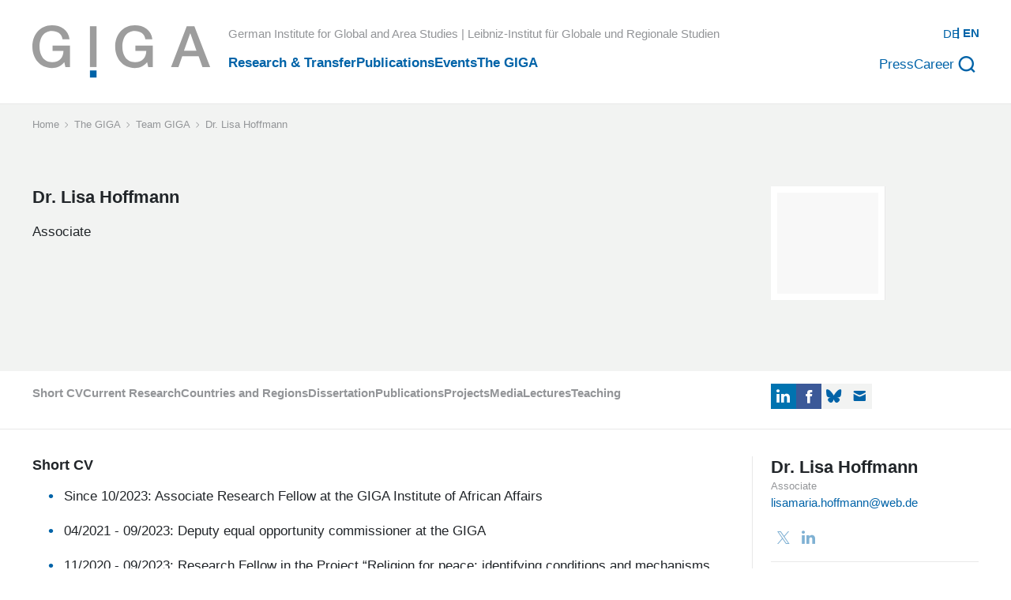

--- FILE ---
content_type: image/svg+xml
request_url: https://www.giga-hamburg.de/static/footer-logo-giga-3974708a8efddecd0b74803b470a70f3.svg
body_size: 2919
content:
<?xml version="1.0" encoding="utf-8"?>
<!-- Generator: Adobe Illustrator 22.1.0, SVG Export Plug-In . SVG Version: 6.00 Build 0)  -->
<svg version="1.1" id="GIGA_Hamburg" xmlns="http://www.w3.org/2000/svg" xmlns:xlink="http://www.w3.org/1999/xlink" x="0px"
	 y="0px" viewBox="0 0 737.2 259.9" style="enable-background:new 0 0 737.2 259.9;" xml:space="preserve">
<style type="text/css">
	.st0{fill:#9D9D9D;}
	.st1{fill:#0063A8;}
</style>
<g>
	<rect id="I_von_GIGA_7_" x="238.7" y="4" class="st0" width="27.4" height="169.9"/>
	<path id="erstes_G_von_GIGA_7_" class="st0" d="M156,84.4H83.7V107h45.2c-0.5,28.8-17.1,47.1-47.6,46.6
		c-36.4,0-51.6-32.1-51.6-64.7c0-32.6,15.2-64.7,51.6-64.7c21.4,0,40.9,11.4,43.8,33.8h29c-4.5-38.3-35.7-58-72.8-58
		C30.5,0,0,40.4,0,89s30.5,89,81.3,89c20.7,0,35.2-5.9,51.1-24l4.5,20h19V84.4z"/>
	<path id="zweites_G_von_GIGA_7_" class="st0" d="M499.5,84.4h-72.3V107h45.2c-0.5,28.8-17.1,47.1-47.6,46.6
		c-36.4,0-51.6-32.1-51.6-64.7c0-32.6,15.2-64.7,51.6-64.7c21.4,0,40.9,11.4,43.8,33.8h29c-4.5-38.3-35.7-58-72.8-58
		c-50.9,0-81.4,40.4-81.4,89s30.5,89,81.4,89c20.7,0,35.2-5.9,51.1-24l4.5,20h19V84.4z"/>
	<path id="A_von_GIGA_7_" class="st0" d="M575,173.9h30.7l15.9-45h67.8l15.9,45h31.9L671.8,4h-31.6L575,173.9z M654.4,33.3h0.5h0.2
		l25.4,73h-51.9L654.4,33.3z"/>
	<rect id="Quadrat_blau_7_" x="238.7" y="188.1" class="st1" width="27.4" height="30.4"/>
	<path class="st0" d="M276.4,198.9h1.9v19.6l-1.9,0V198.9z"/>
	<path class="st0" d="M283.1,204.3l1.7,0v2.4h0.1c0.6-1.7,2.5-2.9,4.5-2.9c4,0,5.2,2.1,5.2,5.5v9.1h-1.7v-8.9c0-2.4-0.8-4.3-3.6-4.3
		c-2.8,0-4.4,2.1-4.5,4.9v8.3l-1.7,0V204.3z"/>
	<path class="st0" d="M307.4,208.4c-0.1-2.1-1.7-3.1-3.7-3.1c-1.5,0-3.4,0.6-3.4,2.4c0,1.5,1.8,2.1,2.9,2.4l2.3,0.5
		c2,0.3,4,1.5,4,3.9c0,3.1-3.1,4.3-5.7,4.3c-3.3,0-5.6-1.5-5.8-5h1.7c0.1,2.4,1.9,3.5,4.2,3.5c1.6,0,3.9-0.7,3.9-2.7
		c0-1.6-1.5-2.2-3.1-2.6l-2.2-0.5c-2.3-0.6-4-1.4-4-3.8c0-2.9,2.8-4,5.3-4c2.8,0,5.1,1.5,5.2,4.6H307.4z"/>
	<path class="st0" d="M315.9,204.3h2.9v1.5h-2.9v9.6c0,1.1,0.2,1.8,1.4,1.9c0.5,0,1,0,1.5-0.1v1.5c-0.5,0-1,0.1-1.5,0.1
		c-2.3,0-3.1-0.7-3.1-3.2v-9.7h-2.5v-1.5h2.5V200h1.7V204.3z"/>
	<path class="st0" d="M322.4,198.9h1.7v2.7h-1.7V198.9z M322.4,204.3l1.7,0v14.2l-1.7,0V204.3z"/>
	<path class="st0" d="M331.3,204.3h2.9v1.5h-2.9v9.6c0,1.1,0.2,1.8,1.4,1.9c0.5,0,1,0,1.5-0.1v1.5c-0.5,0-1,0.1-1.5,0.1
		c-2.3,0-3.1-0.8-3.1-3.1v-9.7l-2.5,0v-1.5h2.5V200h1.7V204.3z"/>
	<path class="st0" d="M349.2,218.5h-1.6v-2.6h-0.1c-0.9,1.9-2.8,3-4.9,3c-3.6,0-5-2.1-5-5.4v-9.2h1.7v9.2c0.1,2.7,1,3.9,3.8,3.9
		c3,0,4.3-2.8,4.3-5.7v-7.5h1.7V218.5z"/>
	<path class="st0" d="M356.3,204.3h2.9v1.5h-2.9v9.6c0,1.1,0.2,1.8,1.4,1.9c0.5,0,1,0,1.5-0.1v1.5c-0.5,0-1,0.1-1.5,0.1
		c-2.3,0-3.1-0.8-3.1-3.2v-9.7H352v-1.5h2.5v-4.3h1.7V204.3z"/>
	<path class="st0" d="M363.7,211.8c0,2.6,1.3,5.6,4.7,5.6c2.5,0,3.9-1.5,4.5-3.6h1.7c-0.7,3.2-2.6,5.1-6.2,5.1
		c-4.5,0-6.4-3.5-6.4-7.5c0-3.7,1.9-7.5,6.4-7.5c4.6,0,6.4,4,6.2,8H363.7z M372.9,210.4c-0.1-2.6-1.7-5.1-4.5-5.1
		c-2.8,0-4.4,2.5-4.7,5.1H372.9z"/>
	<path class="st0" d="M407.6,211.4c0,4.1-2.4,7.5-6.7,7.5c-4.3,0-6.7-3.4-6.7-7.5c0-4.1,2.4-7.5,6.7-7.5
		C405.2,203.9,407.6,207.3,407.6,211.4z M395.9,211.4c0,3.1,1.6,6,5,6c3.3,0,5-3,5-6c0-3-1.7-6.1-5-6.1
		C397.5,205.3,395.9,208.3,395.9,211.4z"/>
	<path class="st0" d="M392.2,205.8h-2.8v12.7h-1.7v-12.7h-2.4v-1.5h2.4V203c0-2.4,0.7-4.2,3.4-4.2c0.5,0,0.9,0,1.5,0.1v1.5
		c-0.5-0.1-0.9-0.1-1.3-0.1c-1.9,0-1.9,1.2-1.9,2.8v1.2h2.8V205.8z"/>
	<path class="st0" d="M446.7,218.5h-1.3l-0.2-3.6h-0.1c-1.3,2.8-4,4-6.8,4c-6.2,0-9.3-4.8-9.3-10.2c0-5.4,3.1-10.2,9.3-10.2
		c4.1,0,7.5,2.2,8.2,6.5h-1.9c-0.2-2.3-2.6-4.9-6.3-4.9c-5.2,0-7.4,4.3-7.4,8.6c0,4.3,2.2,8.6,7.4,8.6c4.3,0,6.9-3.1,6.8-7.2h-6.7
		v-1.6h8.3V218.5z"/>
	<path class="st0" d="M451,198.9h1.7v19.6l-1.7,0V198.9z"/>
	<path class="st0" d="M469.9,211.4c0,4.1-2.4,7.5-6.7,7.5c-4.3,0-6.7-3.4-6.7-7.5c0-4.1,2.4-7.5,6.7-7.5
		C467.5,203.9,469.9,207.3,469.9,211.4z M458.2,211.4c0,3.1,1.6,6,5,6c3.3,0,5-3,5-6c0-3-1.7-6.1-5-6.1
		C459.8,205.3,458.2,208.3,458.2,211.4z"/>
	<path class="st0" d="M473.5,198.9h1.7v8.1h0.1c0.7-2,2.8-3.1,4.9-3.1c4.3,0,6.4,3.5,6.4,7.5c0,4-2.1,7.5-6.4,7.5
		c-2.3,0-4.3-1.2-5.1-3.1h-0.1v2.7h-1.6V198.9z M480.2,205.4c-3.7,0-5,3.1-5,6.1c0,2.9,1.3,6,5,6c3.3,0,4.6-3.1,4.6-6
		C484.8,208.5,483.5,205.4,480.2,205.4z"/>
	<path class="st0" d="M490.2,208.6c0.2-3.3,2.5-4.8,5.7-4.8c2.5,0,5.2,0.8,5.2,4.6v7.5c0,0.7,0.3,1,1,1c0.2,0,0.4-0.1,0.6-0.1v1.5
		c-0.4,0.1-0.7,0.1-1.1,0.1c-1.8,0-2-1-2-2.5h-0.1c-1.2,1.8-2.4,2.9-5.2,2.9c-2.6,0-4.8-1.2-4.8-4.2c0-4,3.9-4.1,7.6-4.6
		c1.4-0.2,2.2-0.4,2.2-1.9c0-2.3-1.7-2.9-3.7-2.9c-2.1,0-3.7,1-3.8,3.3H490.2z M499.4,210.7L499.4,210.7c-0.3,0.4-1,0.5-1.5,0.6
		c-2.9,0.5-6.6,0.5-6.6,3.3c0,1.8,1.5,2.8,3.2,2.8c2.6,0,5-1.7,4.9-4.5V210.7z"/>
	<path class="st0" d="M505.7,198.9l1.7,0v19.6l-1.7,0V198.9z"/>
	<path class="st0" d="M520.3,208.6c0.2-3.3,2.5-4.8,5.7-4.8c2.5,0,5.2,0.9,5.2,4.6v7.5c0,0.7,0.3,1,1,1c0.2,0,0.4-0.1,0.6-0.1v1.5
		c-0.4,0.1-0.7,0.1-1.1,0.1c-1.8,0-2-1-2-2.5h-0.1c-1.2,1.8-2.4,2.9-5.2,2.9c-2.6,0-4.8-1.3-4.8-4.2c0-4,3.9-4.1,7.6-4.6
		c1.4-0.2,2.2-0.4,2.2-1.9c0-2.3-1.7-2.9-3.7-2.9c-2.1,0-3.7,1-3.8,3.3H520.3z M529.5,210.8L529.5,210.8c-0.3,0.4-1,0.5-1.5,0.6
		c-2.9,0.5-6.6,0.5-6.6,3.3c0,1.7,1.5,2.8,3.2,2.8c2.6,0,5-1.6,4.9-4.5V210.8z"/>
	<path class="st0" d="M535.7,204.3l1.7,0v2.4h0.1c0.6-1.7,2.5-2.9,4.5-2.9c4,0,5.2,2.1,5.2,5.5v9.1h-1.7v-8.9c0-2.4-0.8-4.3-3.6-4.3
		c-2.8,0-4.4,2.1-4.5,4.9v8.3l-1.7,0V204.3z"/>
	<path class="st0" d="M564.1,218.5h-1.6v-2.7l-0.1,0c-0.7,1.8-3,3.1-5.1,3.1c-4.3,0-6.4-3.5-6.4-7.5c0-4,2.1-7.5,6.4-7.5
		c2.1,0,4.2,1.1,4.9,3.1h0.1v-8.1h1.7V218.5z M557.4,217.4c3.7,0,5-3.1,5-6s-1.3-6.1-5-6.1c-3.3,0-4.6,3.1-4.6,6.1
		C552.7,214.4,554.1,217.4,557.4,217.4z"/>
	<path class="st0" d="M583.2,198.9h2.1l7.7,19.6h-2l-2.4-6.1h-8.9l-2.4,6.1h-2L583.2,198.9z M580.2,210.8h7.7l-3.8-10.1L580.2,210.8
		z"/>
	<path class="st0" d="M595.5,204.3h1.6v3.3h0.1c0.9-2.3,2.8-3.6,5.4-3.5v1.7c-3.1-0.2-5.3,2.1-5.3,5.1v7.5l-1.7,0V204.3z"/>
	<path class="st0" d="M605.7,211.9c0,2.5,1.3,5.6,4.7,5.6c2.5,0,3.9-1.5,4.5-3.6h1.7c-0.7,3.2-2.6,5.1-6.2,5.1
		c-4.5,0-6.4-3.5-6.4-7.5c0-3.7,1.9-7.5,6.4-7.5c4.6,0,6.4,4,6.2,8H605.7z M614.9,210.4c-0.1-2.6-1.7-5.1-4.5-5.1
		c-2.8,0-4.4,2.5-4.7,5.1H614.9z"/>
	<path class="st0" d="M619.8,208.6c0.2-3.3,2.5-4.8,5.7-4.8c2.5,0,5.2,0.8,5.2,4.6v7.5c0,0.7,0.3,1,1,1c0.2,0,0.4-0.1,0.6-0.1v1.5
		c-0.4,0.1-0.7,0.1-1.1,0.1c-1.8,0-2-1-2-2.5h-0.1c-1.2,1.8-2.4,2.9-5.2,2.9c-2.6,0-4.8-1.3-4.8-4.2c0-4,3.9-4.1,7.6-4.6
		c1.4-0.2,2.2-0.4,2.2-1.9c0-2.3-1.7-2.9-3.7-2.9c-2.1,0-3.7,1-3.8,3.3H619.8z M629.1,210.7L629.1,210.7c-0.3,0.4-1,0.5-1.5,0.6
		c-2.9,0.5-6.6,0.5-6.6,3.3c0,1.7,1.5,2.8,3.2,2.8c2.6,0,5-1.7,4.9-4.5V210.7z"/>
	<path class="st0" d="M645.2,212c-0.1,4.2,2.8,5.3,6.4,5.3c2.1,0,5.2-1.1,5.2-4c0-2.2-2.2-3.1-4-3.5l-4.4-1.1
		c-2.3-0.6-4.4-1.7-4.4-4.7c0-1.9,1.2-5.5,6.8-5.5c3.9,0,7.3,2.1,7.3,6.1h-1.9c-0.1-3-2.6-4.5-5.4-4.5c-2.6,0-4.9,1-4.9,3.9
		c0,1.8,1.4,2.6,3,3l4.8,1.2c2.8,0.7,5.1,2,5.1,5.2c0,1.3-0.5,5.6-7.5,5.6c-4.6,0-8.1-2.1-7.8-6.9H645.2z"/>
	<path class="st0" d="M665.1,204.3h2.9v1.5h-2.9v9.6c0,1.1,0.2,1.8,1.4,1.9c0.5,0,1-0.1,1.5-0.1v1.5c-0.5,0-1,0.1-1.5,0.1
		c-2.3,0-3.1-0.8-3.1-3.2v-9.7h-2.5v-1.5h2.5V200h1.7V204.3z"/>
	<path class="st0" d="M683.1,218.5h-1.6v-2.6h-0.1c-0.9,1.9-2.8,3-4.9,3c-3.6,0-5-2.1-5-5.4v-9.2h1.7v9.2c0.1,2.6,1,3.9,3.8,3.9
		c3,0,4.3-2.8,4.3-5.7v-7.5h1.7V218.5z"/>
	<path class="st0" d="M699.9,218.5h-1.6v-2.7l-0.1,0c-0.7,1.8-3,3.1-5.1,3.1c-4.3,0-6.4-3.5-6.4-7.5c0-4,2.1-7.5,6.4-7.5
		c2.1,0,4.2,1.1,4.9,3.1h0.1v-8.1h1.7V218.5z M693.2,217.4c3.7,0,5-3.1,5-6s-1.3-6.1-5-6.1c-3.3,0-4.6,3.1-4.6,6.1
		C688.5,214.4,689.9,217.4,693.2,217.4z"/>
	<path class="st0" d="M704.2,198.9h1.7v2.7h-1.7V198.9z M704.2,204.3h1.7v14.2h-1.7V204.3z"/>
	<path class="st0" d="M711.4,211.8c0,2.6,1.3,5.6,4.7,5.6c2.5,0,3.9-1.5,4.5-3.6h1.7c-0.7,3.2-2.6,5.1-6.2,5.1
		c-4.5,0-6.4-3.5-6.4-7.5c0-3.7,1.9-7.5,6.4-7.5c4.6,0,6.4,4,6.2,8H711.4z M720.5,210.4c-0.1-2.7-1.7-5.1-4.5-5.1
		c-2.8,0-4.4,2.5-4.7,5.1H720.5z"/>
	<path class="st0" d="M734.2,208.4c-0.1-2.1-1.7-3.1-3.7-3.1c-1.5,0-3.4,0.6-3.4,2.4c0,1.5,1.8,2.1,2.9,2.4l2.3,0.5
		c2,0.3,4,1.5,4,3.9c0,3.1-3.1,4.3-5.7,4.3c-3.3,0-5.6-1.6-5.8-5h1.7c0.1,2.3,1.9,3.5,4.2,3.5c1.6,0,3.9-0.7,3.9-2.7
		c0-1.6-1.5-2.2-3.1-2.6l-2.2-0.5c-2.3-0.6-4-1.4-4-3.8c0-2.9,2.8-4,5.3-4c2.8,0,5.1,1.5,5.2,4.6H734.2z"/>
	<path class="st0" d="M148.3,218.5h-1.3l-0.2-3.6h-0.1c-1.3,2.8-4,4-6.8,4c-6.2,0-9.3-4.9-9.3-10.2c0-5.4,3.1-10.2,9.3-10.2
		c4.1,0,7.5,2.2,8.2,6.5h-1.9c-0.2-2.3-2.6-4.9-6.3-4.9c-5.2,0-7.4,4.3-7.4,8.6c0,4.3,2.2,8.7,7.4,8.7c4.3,0,6.9-3.1,6.8-7.2h-6.7
		v-1.6h8.3V218.5z"/>
	<path class="st0" d="M153.6,211.8c0,2.5,1.3,5.6,4.7,5.6c2.5,0,3.9-1.5,4.5-3.7h1.7c-0.7,3.2-2.6,5.1-6.2,5.1
		c-4.5,0-6.4-3.5-6.4-7.5c0-3.7,1.9-7.5,6.4-7.5c4.6,0,6.4,4,6.2,8H153.6z M162.8,210.4c-0.1-2.6-1.7-5.1-4.5-5.1
		c-2.8,0-4.4,2.5-4.7,5.1H162.8z"/>
	<path class="st0" d="M167.9,204.3l1.6,0v3.3h0.1c0.9-2.3,2.8-3.6,5.4-3.5v1.7c-3.1-0.2-5.3,2.1-5.3,5.1v7.6l-1.7,0V204.3z"/>
	<path class="st0" d="M411.2,204.3l1.6,0v3.3h0.1c0.9-2.3,2.8-3.6,5.4-3.5v1.7c-3.1-0.2-5.3,2.1-5.3,5.1v7.6l-1.7,0V204.3z"/>
	<path class="st0" d="M177.6,204.3h1.6v2.4h0.1c0.9-1.7,2.4-2.8,4.6-2.8c1.9,0,3.5,0.9,4.1,2.8c0.9-1.9,2.6-2.8,4.5-2.8
		c3.1,0,4.7,1.6,4.7,5v9.6h-1.7v-9.5c0-2.3-0.9-3.6-3.4-3.6c-3,0-3.8,2.5-3.8,5.1v8h-1.7v-9.6c0-1.9-0.8-3.5-3-3.5
		c-3,0-4.2,2.3-4.2,5.3v7.9l-1.7,0V204.3z"/>
	<path class="st0" d="M201.4,208.6c0.2-3.3,2.5-4.8,5.7-4.8c2.5,0,5.2,0.8,5.2,4.6v7.5c0,0.7,0.3,1,1,1c0.2,0,0.4-0.1,0.5-0.1v1.5
		c-0.4,0.1-0.7,0.1-1.1,0.1c-1.8,0-2-1-2-2.5h-0.1c-1.2,1.8-2.4,2.9-5.2,2.9c-2.6,0-4.8-1.3-4.8-4.2c0-4,3.9-4.1,7.6-4.6
		c1.4-0.2,2.2-0.4,2.2-1.9c0-2.3-1.7-2.9-3.7-2.9c-2.1,0-3.7,1-3.8,3.3H201.4z M210.6,210.7L210.6,210.7c-0.3,0.4-1,0.5-1.5,0.6
		c-2.9,0.5-6.6,0.5-6.6,3.3c0,1.7,1.5,2.8,3.2,2.8c2.6,0,5-1.7,5-4.5V210.7z"/>
	<path class="st0" d="M216.8,204.3h1.7v2.4h0.1c0.6-1.7,2.5-2.9,4.5-2.9c4,0,5.2,2.1,5.2,5.5v9.1h-1.7v-8.8c0-2.4-0.8-4.3-3.6-4.3
		c-2.8,0-4.4,2.1-4.5,4.9v8.3h-1.7V204.3z"/>
	<path class="st0" d="M105.9,234.6h1.9v18h11v1.6h-12.9V234.6z"/>
	<path class="st0" d="M122.4,247.6c0,2.5,1.3,5.6,4.7,5.6c2.5,0,3.9-1.5,4.5-3.6h1.7c-0.7,3.2-2.6,5.1-6.2,5.1
		c-4.5,0-6.4-3.5-6.4-7.5c0-3.7,1.9-7.5,6.4-7.5c4.6,0,6.4,4,6.2,8H122.4z M131.6,246.2c-0.1-2.6-1.7-5.1-4.5-5.1
		c-2.8,0-4.4,2.5-4.7,5.1H131.6z"/>
	<path class="st0" d="M136.7,234.6h1.7v2.8h-1.7V234.6z M136.7,240.1h1.7v14.2h-1.7V240.1z"/>
	<path class="st0" d="M142.8,234.6h1.7v8.1h0.1c0.7-2,2.8-3.1,4.9-3.1c4.3,0,6.4,3.5,6.4,7.5c0,4-2.1,7.5-6.4,7.5
		c-2.3,0-4.3-1.2-5.1-3.1h-0.1v2.7h-1.6V234.6z M149.5,241.1c-3.7,0-5,3.1-5,6.1c0,2.9,1.3,6,5,6c3.3,0,4.6-3.1,4.6-6
		C154.2,244.2,152.8,241.1,149.5,241.1z"/>
	<path class="st0" d="M159.6,240.1h1.7v2.4h0.1c0.6-1.7,2.5-2.9,4.5-2.9c4,0,5.2,2.1,5.2,5.5v9.1h-1.7v-8.9c0-2.4-0.8-4.3-3.6-4.3
		c-2.8,0-4.4,2.1-4.5,4.9v8.3h-1.7V240.1z"/>
	<path class="st0" d="M175.5,234.6h1.7v2.8h-1.7V234.6z M175.5,240.1h1.7v14.2h-1.7V240.1z"/>
	<path class="st0" d="M182.4,252.8h9.8v1.5h-11.9v-1.4l9.3-11.3H181v-1.5h10.8v1.2L182.4,252.8z"/>
	<path class="st0" d="M195.4,247.5v-1.6h6.9v1.6H195.4z"/>
	<path class="st0" d="M207.1,234.6h1.9v19.6h-1.9V234.6z"/>
	<path class="st0" d="M213.7,240.1h1.7v2.4h0.1c0.6-1.7,2.5-2.9,4.5-2.9c4,0,5.2,2.1,5.2,5.5v9.1h-1.7v-8.9c0-2.4-0.8-4.3-3.6-4.3
		c-2.8,0-4.4,2.1-4.5,4.9v8.3h-1.7V240.1z"/>
	<path class="st0" d="M238,244.2c-0.1-2.1-1.7-3.1-3.7-3.1c-1.5,0-3.4,0.6-3.4,2.4c0,1.5,1.8,2.1,2.9,2.4l2.3,0.5c2,0.3,4,1.5,4,3.9
		c0,3.1-3.1,4.3-5.7,4.3c-3.3,0-5.6-1.5-5.8-5h1.7c0.1,2.3,1.9,3.5,4.2,3.5c1.6,0,3.9-0.7,3.9-2.7c0-1.6-1.5-2.2-3.1-2.6l-2.2-0.5
		c-2.3-0.6-4-1.4-4-3.8c0-2.9,2.8-4,5.3-4c2.8,0,5.1,1.5,5.2,4.6H238z"/>
	<path class="st0" d="M246.6,240.1h2.9v1.5h-2.9v9.6c0,1.1,0.2,1.8,1.4,1.9c0.5,0,1,0,1.5-0.1v1.5c-0.5,0-1,0.1-1.5,0.1
		c-2.3,0-3.1-0.8-3.1-3.2v-9.7h-2.5v-1.5h2.5v-4.3h1.7V240.1z"/>
	<path class="st0" d="M253,234.6h1.7v2.8H253V234.6z M253,240.1h1.7v14.2H253V240.1z"/>
	<path class="st0" d="M261.9,240.1h2.9v1.5h-2.9v9.6c0,1.1,0.2,1.8,1.4,1.9c0.5,0,1,0,1.5-0.1v1.5c-0.5,0-1,0.1-1.5,0.1
		c-2.3,0-3.1-0.8-3.1-3.2v-9.7h-2.5v-1.5h2.5v-4.3h1.7V240.1z"/>
	<path class="st0" d="M279.8,254.3h-1.6v-2.6h-0.1c-0.9,1.9-2.8,3-4.9,3c-3.6,0-5-2.1-5-5.4v-9.2h1.7v9.2c0.1,2.6,1,3.9,3.8,3.9
		c3,0,4.3-2.8,4.3-5.7v-7.5h1.7V254.3z"/>
	<path class="st0" d="M286.9,240.1h2.9v1.5h-2.9v9.6c0,1.1,0.2,1.8,1.4,1.9c0.5,0,1,0,1.5-0.1v1.5c-0.5,0-1,0.1-1.5,0.1
		c-2.3,0-3.1-0.8-3.1-3.2v-9.7h-2.5v-1.5h2.5v-4.3h1.7V240.1z"/>
	<path class="st0" d="M307.5,241.5h-2.8v12.7h-1.7v-12.7h-2.4v-1.5h2.4v-1.3c0-2.4,0.7-4.2,3.4-4.2c0.5,0,0.9,0,1.5,0.1v1.5
		c-0.5-0.1-0.9-0.1-1.3-0.1c-1.9,0-1.9,1.2-1.9,2.8v1.2h2.8V241.5z"/>
	<path class="st0" d="M321.7,254.3h-1.6v-2.6H320c-0.9,1.9-2.8,3-4.9,3c-3.6,0-5-2.1-5-5.4v-9.2h1.7v9.2c0.1,2.6,1,3.9,3.8,3.9
		c3,0,4.3-2.8,4.3-5.7v-7.5h1.7V254.3z M312.5,237.6v-2.8h1.9v2.8H312.5z M317.4,237.6v-2.8h1.9v2.8H317.4z"/>
	<path class="st0" d="M326,240.1h1.6v3.3h0.1c0.9-2.3,2.8-3.6,5.4-3.5v1.7c-3.1-0.2-5.3,2.1-5.3,5.1v7.6H326V240.1z"/>
	<path class="st0" d="M361.5,254.3h-1.3l-0.2-3.6h-0.1c-1.3,2.8-4,4-6.8,4c-6.2,0-9.3-4.9-9.3-10.2c0-5.4,3.1-10.2,9.3-10.2
		c4.1,0,7.5,2.2,8.2,6.5h-1.9c-0.2-2.3-2.6-4.9-6.3-4.9c-5.2,0-7.4,4.3-7.4,8.6c0,4.3,2.2,8.6,7.4,8.6c4.3,0,6.9-3.1,6.8-7.2h-6.7
		v-1.6h8.3V254.3z"/>
	<path class="st0" d="M365.8,234.6h1.7v19.6h-1.7V234.6z"/>
	<path class="st0" d="M384.6,247.2c0,4.1-2.4,7.5-6.7,7.5c-4.3,0-6.7-3.4-6.7-7.5c0-4.1,2.4-7.5,6.7-7.5
		C382.3,239.7,384.6,243.1,384.6,247.2z M373,247.2c0,3,1.6,6,5,6c3.3,0,5-3,5-6c0-3-1.7-6.1-5-6.1C374.6,241.1,373,244.1,373,247.2
		z"/>
	<path class="st0" d="M388.3,234.6h1.7v8.1h0.1c0.7-2,2.8-3.1,4.9-3.1c4.3,0,6.4,3.5,6.4,7.5c0,4-2.1,7.5-6.4,7.5
		c-2.3,0-4.3-1.2-5.1-3.1h-0.1v2.7h-1.6V234.6z M395,241.1c-3.7,0-5,3.1-5,6.1c0,2.9,1.3,6,5,6c3.3,0,4.6-3.1,4.6-6
		C399.6,244.2,398.3,241.1,395,241.1z"/>
	<path class="st0" d="M404.9,244.4c0.2-3.3,2.5-4.8,5.7-4.8c2.5,0,5.2,0.8,5.2,4.6v7.5c0,0.7,0.3,1,1,1c0.2,0,0.4-0.1,0.6-0.1v1.5
		c-0.4,0.1-0.7,0.1-1.1,0.1c-1.8,0-2-1-2-2.5h-0.1c-1.2,1.8-2.4,2.9-5.2,2.9c-2.6,0-4.8-1.3-4.8-4.2c0-4,3.9-4.1,7.6-4.6
		c1.4-0.2,2.2-0.4,2.2-1.9c0-2.3-1.7-2.9-3.7-2.9c-2.1,0-3.7,1-3.8,3.3H404.9z M414.2,246.5L414.2,246.5c-0.3,0.4-1,0.5-1.5,0.6
		c-2.9,0.5-6.6,0.5-6.6,3.3c0,1.7,1.5,2.8,3.2,2.8c2.6,0,5-1.7,4.9-4.5V246.5z"/>
	<path class="st0" d="M420.4,234.6h1.7v19.6h-1.7V234.6z"/>
	<path class="st0" d="M427.6,247.6c0,2.5,1.3,5.6,4.7,5.6c2.5,0,3.9-1.5,4.5-3.6h1.7c-0.7,3.2-2.6,5.1-6.2,5.1
		c-4.5,0-6.4-3.5-6.4-7.5c0-3.7,1.9-7.5,6.4-7.5c4.6,0,6.4,4,6.2,8H427.6z M436.8,246.2c-0.1-2.6-1.7-5.1-4.5-5.1
		c-2.8,0-4.4,2.5-4.7,5.1H436.8z"/>
	<path class="st0" d="M462.1,254.3h-1.6v-2.6h-0.1c-0.9,1.9-2.8,3-4.9,3c-3.6,0-5-2.1-5-5.4v-9.2h1.7v9.2c0.1,2.6,1,3.9,3.8,3.9
		c3,0,4.3-2.8,4.3-5.7v-7.5h1.7V254.3z"/>
	<path class="st0" d="M466.3,240.1h1.7v2.4h0.1c0.6-1.7,2.5-2.9,4.5-2.9c4,0,5.2,2.1,5.2,5.5v9.1h-1.7v-8.9c0-2.4-0.8-4.3-3.6-4.3
		c-2.8,0-4.4,2.1-4.5,4.9v8.3h-1.7V240.1z"/>
	<path class="st0" d="M494.7,254.3h-1.6v-2.7H493c-0.7,1.8-3,3.1-5.1,3.1c-4.3,0-6.4-3.5-6.4-7.5c0-4,2.1-7.5,6.4-7.5
		c2.1,0,4.2,1.1,4.9,3.1h0.1v-8.1h1.7V254.3z M488,253.2c3.7,0,5-3.1,5-6c0-2.9-1.3-6.1-5-6.1c-3.3,0-4.6,3.1-4.6,6.1
		C483.3,250.1,484.7,253.2,488,253.2z"/>
	<path class="st0" d="M508,234.6h9c3.2,0,6,1.6,6,5.1c0,2.5-1.3,4.5-3.8,5v0.1c2.6,0.3,3.3,2.1,3.4,4.4c0.1,1.3,0.1,4,0.9,5h-2.1
		c-0.5-0.8-0.5-2.2-0.5-3.1c-0.2-2.8-0.4-5.8-3.9-5.7h-7.1v8.7H508V234.6z M509.9,244h7c2.3,0,4.2-1.4,4.2-3.8
		c0-2.4-1.4-3.9-4.2-3.9h-7V244z"/>
	<path class="st0" d="M528.1,247.6c0,2.5,1.3,5.6,4.7,5.6c2.5,0,3.9-1.5,4.5-3.6h1.7c-0.7,3.2-2.6,5.1-6.2,5.1
		c-4.5,0-6.4-3.5-6.4-7.5c0-3.7,1.9-7.5,6.4-7.5c4.6,0,6.4,4,6.2,8H528.1z M537.3,246.2c-0.1-2.6-1.7-5.1-4.5-5.1
		c-2.8,0-4.4,2.5-4.7,5.1H537.3z"/>
	<path class="st0" d="M554.4,253.1c0,4.2-1.6,6.8-6.3,6.8c-2.8,0-5.6-1.3-5.9-4.3h1.7c0.4,2.1,2.2,2.8,4.2,2.8
		c3.2,0,4.6-1.9,4.6-5.4v-1.9h-0.1c-0.8,1.7-2.5,2.9-4.5,2.9c-4.5,0-6.4-3.2-6.4-7.3c0-3.9,2.3-7.2,6.4-7.2c2.1,0,3.8,1.3,4.5,2.9
		h0.1v-2.4h1.7V253.1z M552.7,247c0-2.8-1.3-5.9-4.6-5.9c-3.3,0-4.7,2.9-4.7,5.9c0,2.9,1.5,5.6,4.7,5.6
		C551.1,252.6,552.7,249.9,552.7,247z"/>
	<path class="st0" d="M558.8,234.6h1.7v2.8h-1.7V234.6z M558.8,240.1h1.7v14.2h-1.7V240.1z"/>
	<path class="st0" d="M577.6,247.2c0,4.1-2.4,7.5-6.7,7.5c-4.3,0-6.7-3.4-6.7-7.5c0-4.1,2.4-7.5,6.7-7.5
		C575.2,239.7,577.6,243.1,577.6,247.2z M565.9,247.2c0,3,1.6,6,5,6c3.3,0,5-3,5-6c0-3-1.6-6.1-5-6.1
		C567.5,241.1,565.9,244.1,565.9,247.2z"/>
	<path class="st0" d="M581.2,240.1h1.7v2.4h0.1c0.6-1.7,2.5-2.9,4.5-2.9c4,0,5.2,2.1,5.2,5.5v9.1H591v-8.9c0-2.4-0.8-4.3-3.6-4.3
		c-2.8,0-4.4,2.1-4.5,4.9v8.3h-1.7V240.1z"/>
	<path class="st0" d="M596.9,244.4c0.2-3.3,2.5-4.8,5.7-4.8c2.5,0,5.2,0.8,5.2,4.6v7.5c0,0.7,0.3,1,1,1c0.2,0,0.4-0.1,0.6-0.1v1.5
		c-0.4,0.1-0.7,0.1-1.1,0.1c-1.8,0-2-1-2-2.5h-0.1c-1.2,1.8-2.4,2.9-5.2,2.9c-2.6,0-4.8-1.3-4.8-4.2c0-4,3.9-4.1,7.6-4.6
		c1.4-0.2,2.2-0.4,2.2-1.9c0-2.3-1.7-2.9-3.7-2.9c-2.1,0-3.7,1-3.8,3.3H596.9z M606.1,246.5L606.1,246.5c-0.3,0.4-1,0.5-1.5,0.6
		c-2.9,0.5-6.6,0.5-6.6,3.3c0,1.7,1.5,2.8,3.2,2.8c2.6,0,5-1.7,4.9-4.5V246.5z"/>
	<path class="st0" d="M612.4,234.6h1.7v19.6h-1.7V234.6z"/>
	<path class="st0" d="M619.5,247.6c0,2.5,1.3,5.6,4.7,5.6c2.5,0,3.9-1.5,4.5-3.6h1.7c-0.7,3.2-2.6,5.1-6.2,5.1
		c-4.5,0-6.4-3.5-6.4-7.5c0-3.7,1.9-7.5,6.4-7.5c4.6,0,6.4,4,6.2,8H619.5z M628.7,246.2c-0.1-2.6-1.7-5.1-4.5-5.1
		c-2.8,0-4.4,2.5-4.7,5.1H628.7z"/>
	<path class="st0" d="M643.7,247.8c-0.1,4,2.8,5.3,6.4,5.3c2.1,0,5.2-1.1,5.2-4c0-2.2-2.2-3.1-4-3.5l-4.4-1.1
		c-2.3-0.6-4.4-1.7-4.4-4.7c0-1.9,1.2-5.5,6.8-5.5c3.9,0,7.3,2.1,7.3,6.1h-1.9c-0.1-3-2.6-4.5-5.4-4.5c-2.6,0-4.9,1-4.9,3.9
		c0,1.8,1.4,2.6,3,3l4.8,1.2c2.8,0.7,5.1,2,5.1,5.2c0,1.3-0.5,5.6-7.5,5.6c-4.6,0-8.1-2.1-7.8-6.9H643.7z"/>
	<path class="st0" d="M663.6,240.1h2.9v1.5h-2.9v9.6c0,1.1,0.2,1.8,1.4,1.9c0.5,0,1,0,1.5-0.1v1.5c-0.5,0-1,0.1-1.5,0.1
		c-2.3,0-3.1-0.8-3.1-3.2v-9.7h-2.5v-1.5h2.5v-4.3h1.7V240.1z"/>
	<path class="st0" d="M681.5,254.3h-1.6v-2.6h-0.1c-0.9,1.9-2.8,3-4.9,3c-3.6,0-5-2.1-5-5.4v-9.2h1.7v9.2c0.1,2.6,1,3.9,3.8,3.9
		c3,0,4.3-2.8,4.3-5.7v-7.5h1.7V254.3z"/>
	<path class="st0" d="M698.3,254.3h-1.6v-2.7h-0.1c-0.7,1.8-3,3.1-5.1,3.1c-4.3,0-6.4-3.5-6.4-7.5c0-4,2.1-7.5,6.4-7.5
		c2.1,0,4.2,1.1,4.9,3.1h0.1v-8.1h1.7V254.3z M691.6,253.2c3.7,0,5-3.1,5-6c0-2.9-1.3-6.1-5-6.1c-3.3,0-4.6,3.1-4.6,6.1
		C687,250.1,688.3,253.2,691.6,253.2z"/>
	<path class="st0" d="M702.7,234.6h1.7v2.8h-1.7V234.6z M702.7,240.1h1.7v14.2h-1.7V240.1z"/>
	<path class="st0" d="M709.8,247.6c0,2.5,1.3,5.6,4.7,5.6c2.5,0,3.9-1.5,4.5-3.6h1.7c-0.7,3.2-2.6,5.1-6.2,5.1
		c-4.5,0-6.4-3.5-6.4-7.5c0-3.7,1.9-7.5,6.4-7.5c4.6,0,6.4,4,6.2,8H709.8z M719,246.2c-0.1-2.6-1.7-5.1-4.5-5.1
		c-2.8,0-4.4,2.5-4.7,5.1H719z"/>
	<path class="st0" d="M724.1,240.1h1.7v2.4h0.1c0.6-1.7,2.5-2.9,4.5-2.9c4,0,5.2,2.1,5.2,5.5v9.1h-1.7v-8.9c0-2.4-0.8-4.3-3.6-4.3
		c-2.8,0-4.4,2.1-4.5,4.9v8.3h-1.7V240.1z"/>
</g>
</svg>


--- FILE ---
content_type: application/javascript; charset=UTF-8
request_url: https://www.giga-hamburg.de/8ab1380a-d15a79fcee41203da945.js
body_size: 36338
content:
!function(){try{var e="undefined"!=typeof window?window:"undefined"!=typeof global?global:"undefined"!=typeof self?self:{},t=(new e.Error).stack;t&&(e._sentryDebugIds=e._sentryDebugIds||{},e._sentryDebugIds[t]="ca49f244-be48-4e59-95a4-0500728324ba",e._sentryDebugIdIdentifier="sentry-dbid-ca49f244-be48-4e59-95a4-0500728324ba")}catch(e){}}();var _global="undefined"!=typeof window?window:"undefined"!=typeof global?global:"undefined"!=typeof self?self:{};_global.SENTRY_RELEASE={id:"000c442af32f2de4617103a9b1a5c496a5f0edb2"},(self.webpackChunk_giga_website=self.webpackChunk_giga_website||[]).push([[689],{79433:function(e,t,n){n.d(t,{w:function(){return Bs}});var s=n(80141),r=n(87100),o=n(71645),i=n(24904),a=n(50195),c=n(83900),l=n(74919),u=n(57852),d=n(94146),h=n(35086),p=n(34580),m=n(87759),f=n(87702),y=n(97096),g=n(69227),S=n(33446),k=n(75259),v=n(82070),b=n(21063),w=n(5867),_=n(75838),I=n(18596),C=n(30124),E=n(7803),x=n(9817),T=n(15395),M=n(56201);const R=p.O,A="sentryReplaySession",D="replay_event",O="Unable to send Replay",L=15e4,N=5e3,F=2e7,B=36e5;function P(e,t){return null!=e?e:t()}function U(e){let t,n=e[0],s=1;for(;s<e.length;){const r=e[s],o=e[s+1];if(s+=2,("optionalAccess"===r||"optionalCall"===r)&&null==n)return;"access"===r||"optionalAccess"===r?(t=n,n=o(n)):"call"!==r&&"optionalCall"!==r||(n=o(((...e)=>n.call(t,...e))),t=void 0)}return n}var z;function W(e){const t=U([e,"optionalAccess",e=>e.host]);return Boolean(U([t,"optionalAccess",e=>e.shadowRoot])===e)}function H(e){return"[object ShadowRoot]"===Object.prototype.toString.call(e)}function j(e){try{const n=e.rules||e.cssRules;return n?((t=Array.from(n,$).join("")).includes(" background-clip: text;")&&!t.includes(" -webkit-background-clip: text;")&&(t=t.replace(" background-clip: text;"," -webkit-background-clip: text; background-clip: text;")),t):null}catch(n){return null}var t}function $(e){let t;if(function(e){return"styleSheet"in e}(e))try{t=j(e.styleSheet)||function(e){const{cssText:t}=e;if(t.split('"').length<3)return t;const n=["@import",`url(${JSON.stringify(e.href)})`];return""===e.layerName?n.push("layer"):e.layerName&&n.push(`layer(${e.layerName})`),e.supportsText&&n.push(`supports(${e.supportsText})`),e.media.length&&n.push(e.media.mediaText),n.join(" ")+";"}(e)}catch(n){}else if(function(e){return"selectorText"in e}(e)&&e.selectorText.includes(":"))return function(e){const t=/(\[(?:[\w-]+)[^\\])(:(?:[\w-]+)\])/gm;return e.replace(t,"$1\\$2")}(e.cssText);return t||e.cssText}!function(e){e[e.Document=0]="Document",e[e.DocumentType=1]="DocumentType",e[e.Element=2]="Element",e[e.Text=3]="Text",e[e.CDATA=4]="CDATA",e[e.Comment=5]="Comment"}(z||(z={}));class q{constructor(){this.idNodeMap=new Map,this.nodeMetaMap=new WeakMap}getId(e){if(!e)return-1;return P(U([this,"access",e=>e.getMeta,"call",t=>t(e),"optionalAccess",e=>e.id]),(()=>-1))}getNode(e){return this.idNodeMap.get(e)||null}getIds(){return Array.from(this.idNodeMap.keys())}getMeta(e){return this.nodeMetaMap.get(e)||null}removeNodeFromMap(e){const t=this.getId(e);this.idNodeMap.delete(t),e.childNodes&&e.childNodes.forEach((e=>this.removeNodeFromMap(e)))}has(e){return this.idNodeMap.has(e)}hasNode(e){return this.nodeMetaMap.has(e)}add(e,t){const n=t.id;this.idNodeMap.set(n,e),this.nodeMetaMap.set(e,t)}replace(e,t){const n=this.getNode(e);if(n){const e=this.nodeMetaMap.get(n);e&&this.nodeMetaMap.set(t,e)}this.idNodeMap.set(e,t)}reset(){this.idNodeMap=new Map,this.nodeMetaMap=new WeakMap}}function K({maskInputOptions:e,tagName:t,type:n}){return"OPTION"===t&&(t="SELECT"),Boolean(e[t.toLowerCase()]||n&&e[n]||"password"===n||"INPUT"===t&&!n&&e.text)}function V({isMasked:e,element:t,value:n,maskInputFn:s}){let r=n||"";return e?(s&&(r=s(r,t)),"*".repeat(r.length)):r}function J(e){return e.toLowerCase()}function G(e){return e.toUpperCase()}const Y="__rrweb_original__";function X(e){const t=e.type;return e.hasAttribute("data-rr-is-password")?"password":t?J(t):null}function Q(e,t,n){return"INPUT"!==t||"radio"!==n&&"checkbox"!==n?e.value:e.getAttribute("value")||""}function Z(e,t){let n;try{n=new URL(e,P(t,(()=>window.location.href)))}catch(s){return null}return P(U([n.pathname.match(/\.([0-9a-z]+)(?:$)/i),"optionalAccess",e=>e[1]]),(()=>null))}const ee={};function te(e){const t=ee[e];if(t)return t;const n=window.document;let s=window[e];if(n&&"function"==typeof n.createElement)try{const t=n.createElement("iframe");t.hidden=!0,n.head.appendChild(t);const r=t.contentWindow;r&&r[e]&&(s=r[e]),n.head.removeChild(t)}catch(r){}return ee[e]=s.bind(window)}function ne(...e){return te("setTimeout")(...e)}function se(...e){return te("clearTimeout")(...e)}let re=1;const oe=new RegExp("[^a-z0-9-_:]"),ie=-2;function ae(){return re++}let ce,le;const ue=/url\((?:(')([^']*)'|(")(.*?)"|([^)]*))\)/gm,de=/^(?:[a-z+]+:)?\/\//i,he=/^www\..*/i,pe=/^(data:)([^,]*),(.*)/i;function me(e,t){return(e||"").replace(ue,((e,n,s,r,o,i)=>{const a=s||o||i,c=n||r||"";if(!a)return e;if(de.test(a)||he.test(a))return`url(${c}${a}${c})`;if(pe.test(a))return`url(${c}${a}${c})`;if("/"===a[0])return`url(${c}${function(e){let t="";return t=e.indexOf("//")>-1?e.split("/").slice(0,3).join("/"):e.split("/")[0],t=t.split("?")[0],t}(t)+a}${c})`;const l=t.split("/"),u=a.split("/");l.pop();for(const t of u)"."!==t&&(".."===t?l.pop():l.push(t));return`url(${c}${l.join("/")}${c})`}))}const fe=/^[^ \t\n\r\u000c]+/,ye=/^[, \t\n\r\u000c]+/;function ge(e,t){if(!t||""===t.trim())return t;const n=e.createElement("a");return n.href=t,n.href}function Se(e){return Boolean("svg"===e.tagName||e.ownerSVGElement)}function ke(){const e=document.createElement("a");return e.href="",e.href}function ve(e,t,n,s,r,o){return s?"src"===n||"href"===n&&("use"!==t||"#"!==s[0])||"xlink:href"===n&&"#"!==s[0]?ge(e,s):"background"!==n||"table"!==t&&"td"!==t&&"th"!==t?"srcset"===n?function(e,t){if(""===t.trim())return t;let n=0;function s(e){let s;const r=e.exec(t.substring(n));return r?(s=r[0],n+=s.length,s):""}const r=[];for(;s(ye),!(n>=t.length);){let o=s(fe);if(","===o.slice(-1))o=ge(e,o.substring(0,o.length-1)),r.push(o);else{let s="";o=ge(e,o);let i=!1;for(;;){const e=t.charAt(n);if(""===e){r.push((o+s).trim());break}if(i)")"===e&&(i=!1);else{if(","===e){n+=1,r.push((o+s).trim());break}"("===e&&(i=!0)}s+=e,n+=1}}}return r.join(", ")}(e,s):"style"===n?me(s,ke()):"object"===t&&"data"===n?ge(e,s):"function"==typeof o?o(n,s,r):s:ge(e,s):s}function be(e,t,n){return("video"===e||"audio"===e)&&"autoplay"===t}function we(e,t,n=1/0,s=0){return e?e.nodeType!==e.ELEMENT_NODE||s>n?-1:t(e)?s:we(e.parentNode,t,n,s+1):-1}function _e(e,t){return n=>{const s=n;if(null===s)return!1;try{if(e)if("string"==typeof e){if(s.matches(`.${e}`))return!0}else if(function(e,t){for(let n=e.classList.length;n--;){const s=e.classList[n];if(t.test(s))return!0}return!1}(s,e))return!0;return!(!t||!s.matches(t))}catch(r){return!1}}}function Ie(e,t,n,s,r,o){try{const i=e.nodeType===e.ELEMENT_NODE?e:e.parentElement;if(null===i)return!1;if("INPUT"===i.tagName){const e=i.getAttribute("autocomplete");if(["current-password","new-password","cc-number","cc-exp","cc-exp-month","cc-exp-year","cc-csc"].includes(e))return!0}let a=-1,c=-1;if(o){if(c=we(i,_e(s,r)),c<0)return!0;a=we(i,_e(t,n),c>=0?c:1/0)}else{if(a=we(i,_e(t,n)),a<0)return!1;c=we(i,_e(s,r),a>=0?a:1/0)}return a>=0?!(c>=0)||a<=c:!(c>=0)&&!!o}catch(i){}return!!o}function Ce(e,t){const{doc:n,mirror:s,blockClass:r,blockSelector:o,unblockSelector:i,maskAllText:a,maskAttributeFn:c,maskTextClass:l,unmaskTextClass:u,maskTextSelector:d,unmaskTextSelector:h,inlineStylesheet:p,maskInputOptions:m={},maskTextFn:f,maskInputFn:y,dataURLOptions:g={},inlineImages:S,recordCanvas:k,keepIframeSrcFn:v,newlyAddedElement:b=!1}=t,w=function(e,t){if(!t.hasNode(e))return;const n=t.getId(e);return 1===n?void 0:n}(n,s);switch(e.nodeType){case e.DOCUMENT_NODE:return"CSS1Compat"!==e.compatMode?{type:z.Document,childNodes:[],compatMode:e.compatMode}:{type:z.Document,childNodes:[]};case e.DOCUMENT_TYPE_NODE:return{type:z.DocumentType,name:e.name,publicId:e.publicId,systemId:e.systemId,rootId:w};case e.ELEMENT_NODE:return function(e,t){const{doc:n,blockClass:s,blockSelector:r,unblockSelector:o,inlineStylesheet:i,maskInputOptions:a={},maskAttributeFn:c,maskInputFn:l,dataURLOptions:u={},inlineImages:d,recordCanvas:h,keepIframeSrcFn:p,newlyAddedElement:m=!1,rootId:f,maskAllText:y,maskTextClass:g,unmaskTextClass:S,maskTextSelector:k,unmaskTextSelector:v}=t,b=function(e,t,n,s){try{if(s&&e.matches(s))return!1;if("string"==typeof t){if(e.classList.contains(t))return!0}else for(let n=e.classList.length;n--;){const s=e.classList[n];if(t.test(s))return!0}if(n)return e.matches(n)}catch(r){}return!1}(e,s,r,o),w=function(e){if(e instanceof HTMLFormElement)return"form";const t=J(e.tagName);return oe.test(t)?"div":t}(e);let _={};const I=e.attributes.length;for(let x=0;x<I;x++){const t=e.attributes[x];t.name&&!be(w,t.name,t.value)&&(_[t.name]=ve(n,w,J(t.name),t.value,e,c))}if("link"===w&&i){const t=Array.from(n.styleSheets).find((t=>t.href===e.href));let s=null;t&&(s=j(t)),s&&(delete _.rel,delete _.href,_._cssText=me(s,t.href))}if("style"===w&&e.sheet&&!(e.innerText||e.textContent||"").trim().length){const t=j(e.sheet);t&&(_._cssText=me(t,ke()))}if("input"===w||"textarea"===w||"select"===w||"option"===w){const t=e,n=X(t),s=Q(t,G(w),n),r=t.checked;if("submit"!==n&&"button"!==n&&s){const e=Ie(t,g,k,S,v,K({type:n,tagName:G(w),maskInputOptions:a}));_.value=V({isMasked:e,element:t,value:s,maskInputFn:l})}r&&(_.checked=r)}"option"===w&&(e.selected&&!a.select?_.selected=!0:delete _.selected);if("canvas"===w&&h)if("2d"===e.__context)(function(e){const t=e.getContext("2d");if(!t)return!0;for(let n=0;n<e.width;n+=50)for(let s=0;s<e.height;s+=50){const r=t.getImageData,o=Y in r?r[Y]:r;if(new Uint32Array(o.call(t,n,s,Math.min(50,e.width-n),Math.min(50,e.height-s)).data.buffer).some((e=>0!==e)))return!1}return!0})(e)||(_.rr_dataURL=e.toDataURL(u.type,u.quality));else if(!("__context"in e)){const t=e.toDataURL(u.type,u.quality),n=document.createElement("canvas");n.width=e.width,n.height=e.height;t!==n.toDataURL(u.type,u.quality)&&(_.rr_dataURL=t)}if("img"===w&&d){ce||(ce=n.createElement("canvas"),le=ce.getContext("2d"));const t=e,s=t.crossOrigin;t.crossOrigin="anonymous";const r=()=>{t.removeEventListener("load",r);try{ce.width=t.naturalWidth,ce.height=t.naturalHeight,le.drawImage(t,0,0),_.rr_dataURL=ce.toDataURL(u.type,u.quality)}catch(e){console.warn(`Cannot inline img src=${t.currentSrc}! Error: ${e}`)}s?_.crossOrigin=s:t.removeAttribute("crossorigin")};t.complete&&0!==t.naturalWidth?r():t.addEventListener("load",r)}"audio"!==w&&"video"!==w||(_.rr_mediaState=e.paused?"paused":"played",_.rr_mediaCurrentTime=e.currentTime);m||(e.scrollLeft&&(_.rr_scrollLeft=e.scrollLeft),e.scrollTop&&(_.rr_scrollTop=e.scrollTop));if(b){const{width:t,height:n}=e.getBoundingClientRect();_={class:_.class,rr_width:`${t}px`,rr_height:`${n}px`}}"iframe"!==w||p(_.src)||(b||e.contentDocument||(_.rr_src=_.src),delete _.src);let C;try{customElements.get(w)&&(C=!0)}catch(E){}return{type:z.Element,tagName:w,attributes:_,childNodes:[],isSVG:Se(e)||void 0,needBlock:b,rootId:f,isCustom:C}}(e,{doc:n,blockClass:r,blockSelector:o,unblockSelector:i,inlineStylesheet:p,maskAttributeFn:c,maskInputOptions:m,maskInputFn:y,dataURLOptions:g,inlineImages:S,recordCanvas:k,keepIframeSrcFn:v,newlyAddedElement:b,rootId:w,maskAllText:a,maskTextClass:l,unmaskTextClass:u,maskTextSelector:d,unmaskTextSelector:h});case e.TEXT_NODE:return function(e,t){const{maskAllText:n,maskTextClass:s,unmaskTextClass:r,maskTextSelector:o,unmaskTextSelector:i,maskTextFn:a,maskInputOptions:c,maskInputFn:l,rootId:u}=t,d=e.parentNode&&e.parentNode.tagName;let h=e.textContent;const p="STYLE"===d||void 0,m="SCRIPT"===d||void 0,f="TEXTAREA"===d||void 0;if(p&&h){try{e.nextSibling||e.previousSibling||U([e,"access",e=>e.parentNode,"access",e=>e.sheet,"optionalAccess",e=>e.cssRules])&&(h=j(e.parentNode.sheet))}catch(g){console.warn(`Cannot get CSS styles from text's parentNode. Error: ${g}`,e)}h=me(h,ke())}m&&(h="SCRIPT_PLACEHOLDER");const y=Ie(e,s,o,r,i,n);p||m||f||!h||!y||(h=a?a(h,e.parentElement):h.replace(/[\S]/g,"*"));f&&h&&(c.textarea||y)&&(h=l?l(h,e.parentNode):h.replace(/[\S]/g,"*"));if("OPTION"===d&&h){h=V({isMasked:Ie(e,s,o,r,i,K({type:null,tagName:d,maskInputOptions:c})),element:e,value:h,maskInputFn:l})}return{type:z.Text,textContent:h||"",isStyle:p,rootId:u}}(e,{maskAllText:a,maskTextClass:l,unmaskTextClass:u,maskTextSelector:d,unmaskTextSelector:h,maskTextFn:f,maskInputOptions:m,maskInputFn:y,rootId:w});case e.CDATA_SECTION_NODE:return{type:z.CDATA,textContent:"",rootId:w};case e.COMMENT_NODE:return{type:z.Comment,textContent:e.textContent||"",rootId:w};default:return!1}}function Ee(e){return null==e?"":e.toLowerCase()}function xe(e,t){const{doc:n,mirror:s,blockClass:r,blockSelector:o,unblockSelector:i,maskAllText:a,maskTextClass:c,unmaskTextClass:l,maskTextSelector:u,unmaskTextSelector:d,skipChild:h=!1,inlineStylesheet:p=!0,maskInputOptions:m={},maskAttributeFn:f,maskTextFn:y,maskInputFn:g,slimDOMOptions:S,dataURLOptions:k={},inlineImages:v=!1,recordCanvas:b=!1,onSerialize:w,onIframeLoad:_,iframeLoadTimeout:I=5e3,onStylesheetLoad:C,stylesheetLoadTimeout:E=5e3,keepIframeSrcFn:x=(()=>!1),newlyAddedElement:T=!1}=t;let{preserveWhiteSpace:M=!0}=t;const R=Ce(e,{doc:n,mirror:s,blockClass:r,blockSelector:o,maskAllText:a,unblockSelector:i,maskTextClass:c,unmaskTextClass:l,maskTextSelector:u,unmaskTextSelector:d,inlineStylesheet:p,maskInputOptions:m,maskAttributeFn:f,maskTextFn:y,maskInputFn:g,dataURLOptions:k,inlineImages:v,recordCanvas:b,keepIframeSrcFn:x,newlyAddedElement:T});if(!R)return console.warn(e,"not serialized"),null;let A;A=s.hasNode(e)?s.getId(e):!function(e,t){if(t.comment&&e.type===z.Comment)return!0;if(e.type===z.Element){if(t.script&&("script"===e.tagName||"link"===e.tagName&&("preload"===e.attributes.rel||"modulepreload"===e.attributes.rel)&&"script"===e.attributes.as||"link"===e.tagName&&"prefetch"===e.attributes.rel&&"string"==typeof e.attributes.href&&"js"===Z(e.attributes.href)))return!0;if(t.headFavicon&&("link"===e.tagName&&"shortcut icon"===e.attributes.rel||"meta"===e.tagName&&(Ee(e.attributes.name).match(/^msapplication-tile(image|color)$/)||"application-name"===Ee(e.attributes.name)||"icon"===Ee(e.attributes.rel)||"apple-touch-icon"===Ee(e.attributes.rel)||"shortcut icon"===Ee(e.attributes.rel))))return!0;if("meta"===e.tagName){if(t.headMetaDescKeywords&&Ee(e.attributes.name).match(/^description|keywords$/))return!0;if(t.headMetaSocial&&(Ee(e.attributes.property).match(/^(og|twitter|fb):/)||Ee(e.attributes.name).match(/^(og|twitter):/)||"pinterest"===Ee(e.attributes.name)))return!0;if(t.headMetaRobots&&("robots"===Ee(e.attributes.name)||"googlebot"===Ee(e.attributes.name)||"bingbot"===Ee(e.attributes.name)))return!0;if(t.headMetaHttpEquiv&&void 0!==e.attributes["http-equiv"])return!0;if(t.headMetaAuthorship&&("author"===Ee(e.attributes.name)||"generator"===Ee(e.attributes.name)||"framework"===Ee(e.attributes.name)||"publisher"===Ee(e.attributes.name)||"progid"===Ee(e.attributes.name)||Ee(e.attributes.property).match(/^article:/)||Ee(e.attributes.property).match(/^product:/)))return!0;if(t.headMetaVerification&&("google-site-verification"===Ee(e.attributes.name)||"yandex-verification"===Ee(e.attributes.name)||"csrf-token"===Ee(e.attributes.name)||"p:domain_verify"===Ee(e.attributes.name)||"verify-v1"===Ee(e.attributes.name)||"verification"===Ee(e.attributes.name)||"shopify-checkout-api-token"===Ee(e.attributes.name)))return!0}}return!1}(R,S)&&(M||R.type!==z.Text||R.isStyle||R.textContent.replace(/^\s+|\s+$/gm,"").length)?ae():ie;const D=Object.assign(R,{id:A});if(s.add(e,D),A===ie)return null;w&&w(e);let O=!h;if(D.type===z.Element){O=O&&!D.needBlock,delete D.needBlock;const t=e.shadowRoot;t&&H(t)&&(D.isShadowHost=!0)}if((D.type===z.Document||D.type===z.Element)&&O){S.headWhitespace&&D.type===z.Element&&"head"===D.tagName&&(M=!1);const t={doc:n,mirror:s,blockClass:r,blockSelector:o,maskAllText:a,unblockSelector:i,maskTextClass:c,unmaskTextClass:l,maskTextSelector:u,unmaskTextSelector:d,skipChild:h,inlineStylesheet:p,maskInputOptions:m,maskAttributeFn:f,maskTextFn:y,maskInputFn:g,slimDOMOptions:S,dataURLOptions:k,inlineImages:v,recordCanvas:b,preserveWhiteSpace:M,onSerialize:w,onIframeLoad:_,iframeLoadTimeout:I,onStylesheetLoad:C,stylesheetLoadTimeout:E,keepIframeSrcFn:x};for(const n of Array.from(e.childNodes)){const e=xe(n,t);e&&D.childNodes.push(e)}if(function(e){return e.nodeType===e.ELEMENT_NODE}(e)&&e.shadowRoot)for(const n of Array.from(e.shadowRoot.childNodes)){const s=xe(n,t);s&&(H(e.shadowRoot)&&(s.isShadow=!0),D.childNodes.push(s))}}return e.parentNode&&W(e.parentNode)&&H(e.parentNode)&&(D.isShadow=!0),D.type===z.Element&&"iframe"===D.tagName&&function(e,t,n){const s=e.contentWindow;if(!s)return;let r,o=!1;try{r=s.document.readyState}catch(a){return}if("complete"!==r){const s=ne((()=>{o||(t(),o=!0)}),n);return void e.addEventListener("load",(()=>{se(s),o=!0,t()}))}const i="about:blank";if(s.location.href!==i||e.src===i||""===e.src)return ne(t,0),e.addEventListener("load",t);e.addEventListener("load",t)}(e,(()=>{const t=e.contentDocument;if(t&&_){const n=xe(t,{doc:t,mirror:s,blockClass:r,blockSelector:o,unblockSelector:i,maskAllText:a,maskTextClass:c,unmaskTextClass:l,maskTextSelector:u,unmaskTextSelector:d,skipChild:!1,inlineStylesheet:p,maskInputOptions:m,maskAttributeFn:f,maskTextFn:y,maskInputFn:g,slimDOMOptions:S,dataURLOptions:k,inlineImages:v,recordCanvas:b,preserveWhiteSpace:M,onSerialize:w,onIframeLoad:_,iframeLoadTimeout:I,onStylesheetLoad:C,stylesheetLoadTimeout:E,keepIframeSrcFn:x});n&&_(e,n)}}),I),D.type===z.Element&&"link"===D.tagName&&"string"==typeof D.attributes.rel&&("stylesheet"===D.attributes.rel||"preload"===D.attributes.rel&&"string"==typeof D.attributes.href&&"css"===Z(D.attributes.href))&&function(e,t,n){let s,r=!1;try{s=e.sheet}catch(i){return}if(s)return;const o=ne((()=>{r||(t(),r=!0)}),n);e.addEventListener("load",(()=>{se(o),r=!0,t()}))}(e,(()=>{if(C){const t=xe(e,{doc:n,mirror:s,blockClass:r,blockSelector:o,unblockSelector:i,maskAllText:a,maskTextClass:c,unmaskTextClass:l,maskTextSelector:u,unmaskTextSelector:d,skipChild:!1,inlineStylesheet:p,maskInputOptions:m,maskAttributeFn:f,maskTextFn:y,maskInputFn:g,slimDOMOptions:S,dataURLOptions:k,inlineImages:v,recordCanvas:b,preserveWhiteSpace:M,onSerialize:w,onIframeLoad:_,iframeLoadTimeout:I,onStylesheetLoad:C,stylesheetLoadTimeout:E,keepIframeSrcFn:x});t&&C(e,t)}}),E),D}function Te(e){let t,n=e[0],s=1;for(;s<e.length;){const r=e[s],o=e[s+1];if(s+=2,("optionalAccess"===r||"optionalCall"===r)&&null==n)return;"access"===r||"optionalAccess"===r?(t=n,n=o(n)):"call"!==r&&"optionalCall"!==r||(n=o(((...e)=>n.call(t,...e))),t=void 0)}return n}function Me(e,t,n=document){const s={capture:!0,passive:!0};return n.addEventListener(e,t,s),()=>n.removeEventListener(e,t,s)}const Re="Please stop import mirror directly. Instead of that,\r\nnow you can use replayer.getMirror() to access the mirror instance of a replayer,\r\nor you can use record.mirror to access the mirror instance during recording.";let Ae={map:{},getId(){return console.error(Re),-1},getNode(){return console.error(Re),null},removeNodeFromMap(){console.error(Re)},has(){return console.error(Re),!1},reset(){console.error(Re)}};function De(e,t,n={}){let s=null,r=0;return function(...o){const i=Date.now();r||!1!==n.leading||(r=i);const a=t-(i-r),c=this;a<=0||a>t?(s&&(!function(...e){Qe("clearTimeout")(...e)}(s),s=null),r=i,e.apply(c,o)):s||!1===n.trailing||(s=Ze((()=>{r=!1===n.leading?0:Date.now(),s=null,e.apply(c,o)}),a))}}function Oe(e,t,n,s,r=window){const o=r.Object.getOwnPropertyDescriptor(e,t);return r.Object.defineProperty(e,t,s?n:{set(e){Ze((()=>{n.set.call(this,e)}),0),o&&o.set&&o.set.call(this,e)}}),()=>Oe(e,t,o||{},!0)}function Le(e,t,n){try{if(!(t in e))return()=>{};const s=e[t],r=n(s);return"function"==typeof r&&(r.prototype=r.prototype||{},Object.defineProperties(r,{__rrweb_original__:{enumerable:!1,value:s}})),e[t]=r,()=>{e[t]=s}}catch(s){return()=>{}}}"undefined"!=typeof window&&window.Proxy&&window.Reflect&&(Ae=new Proxy(Ae,{get(e,t,n){return"map"===t&&console.error(Re),Reflect.get(e,t,n)}}));let Ne=Date.now;function Fe(e){const t=e.document;return{left:t.scrollingElement?t.scrollingElement.scrollLeft:void 0!==e.pageXOffset?e.pageXOffset:Te([t,"optionalAccess",e=>e.documentElement,"access",e=>e.scrollLeft])||Te([t,"optionalAccess",e=>e.body,"optionalAccess",e=>e.parentElement,"optionalAccess",e=>e.scrollLeft])||Te([t,"optionalAccess",e=>e.body,"optionalAccess",e=>e.scrollLeft])||0,top:t.scrollingElement?t.scrollingElement.scrollTop:void 0!==e.pageYOffset?e.pageYOffset:Te([t,"optionalAccess",e=>e.documentElement,"access",e=>e.scrollTop])||Te([t,"optionalAccess",e=>e.body,"optionalAccess",e=>e.parentElement,"optionalAccess",e=>e.scrollTop])||Te([t,"optionalAccess",e=>e.body,"optionalAccess",e=>e.scrollTop])||0}}function Be(){return window.innerHeight||document.documentElement&&document.documentElement.clientHeight||document.body&&document.body.clientHeight}function Pe(){return window.innerWidth||document.documentElement&&document.documentElement.clientWidth||document.body&&document.body.clientWidth}function Ue(e){if(!e)return null;return e.nodeType===e.ELEMENT_NODE?e:e.parentElement}function ze(e,t,n,s,r){if(!e)return!1;const o=Ue(e);if(!o)return!1;const i=_e(t,n);if(!r){const e=s&&o.matches(s);return i(o)&&!e}const a=we(o,i);let c=-1;return!(a<0)&&(s&&(c=we(o,_e(null,s))),a>-1&&c<0||a<c)}function We(e,t){return t.getId(e)===ie}function He(e,t){if(W(e))return!1;const n=t.getId(e);return!t.has(n)||(!e.parentNode||e.parentNode.nodeType!==e.DOCUMENT_NODE)&&(!e.parentNode||He(e.parentNode,t))}function je(e){return Boolean(e.changedTouches)}function $e(e,t){return Boolean("IFRAME"===e.nodeName&&t.getMeta(e))}function qe(e,t){return Boolean("LINK"===e.nodeName&&e.nodeType===e.ELEMENT_NODE&&e.getAttribute&&"stylesheet"===e.getAttribute("rel")&&t.getMeta(e))}function Ke(e){return Boolean(Te([e,"optionalAccess",e=>e.shadowRoot]))}/[1-9][0-9]{12}/.test(Date.now().toString())||(Ne=()=>(new Date).getTime());class Ve{constructor(){this.id=1,this.styleIDMap=new WeakMap,this.idStyleMap=new Map}getId(e){return(0,s.S)(this.styleIDMap.get(e),(()=>-1))}has(e){return this.styleIDMap.has(e)}add(e,t){if(this.has(e))return this.getId(e);let n;return n=void 0===t?this.id++:t,this.styleIDMap.set(e,n),this.idStyleMap.set(n,e),n}getStyle(e){return this.idStyleMap.get(e)||null}reset(){this.styleIDMap=new WeakMap,this.idStyleMap=new Map,this.id=1}generateId(){return this.id++}}function Je(e){let t=null;return Te([e,"access",e=>e.getRootNode,"optionalCall",e=>e(),"optionalAccess",e=>e.nodeType])===Node.DOCUMENT_FRAGMENT_NODE&&e.getRootNode().host&&(t=e.getRootNode().host),t}function Ge(e){const t=e.ownerDocument;if(!t)return!1;const n=function(e){let t,n=e;for(;t=Je(n);)n=t;return n}(e);return t.contains(n)}function Ye(e){const t=e.ownerDocument;return!!t&&(t.contains(e)||Ge(e))}const Xe={};function Qe(e){const t=Xe[e];if(t)return t;const n=window.document;let s=window[e];if(n&&"function"==typeof n.createElement)try{const t=n.createElement("iframe");t.hidden=!0,n.head.appendChild(t);const r=t.contentWindow;r&&r[e]&&(s=r[e]),n.head.removeChild(t)}catch(r){}return Xe[e]=s.bind(window)}function Ze(...e){return Qe("setTimeout")(...e)}var et=(e=>(e[e.DomContentLoaded=0]="DomContentLoaded",e[e.Load=1]="Load",e[e.FullSnapshot=2]="FullSnapshot",e[e.IncrementalSnapshot=3]="IncrementalSnapshot",e[e.Meta=4]="Meta",e[e.Custom=5]="Custom",e[e.Plugin=6]="Plugin",e))(et||{}),tt=(e=>(e[e.Mutation=0]="Mutation",e[e.MouseMove=1]="MouseMove",e[e.MouseInteraction=2]="MouseInteraction",e[e.Scroll=3]="Scroll",e[e.ViewportResize=4]="ViewportResize",e[e.Input=5]="Input",e[e.TouchMove=6]="TouchMove",e[e.MediaInteraction=7]="MediaInteraction",e[e.StyleSheetRule=8]="StyleSheetRule",e[e.CanvasMutation=9]="CanvasMutation",e[e.Font=10]="Font",e[e.Log=11]="Log",e[e.Drag=12]="Drag",e[e.StyleDeclaration=13]="StyleDeclaration",e[e.Selection=14]="Selection",e[e.AdoptedStyleSheet=15]="AdoptedStyleSheet",e[e.CustomElement=16]="CustomElement",e))(tt||{}),nt=(e=>(e[e.MouseUp=0]="MouseUp",e[e.MouseDown=1]="MouseDown",e[e.Click=2]="Click",e[e.ContextMenu=3]="ContextMenu",e[e.DblClick=4]="DblClick",e[e.Focus=5]="Focus",e[e.Blur=6]="Blur",e[e.TouchStart=7]="TouchStart",e[e.TouchMove_Departed=8]="TouchMove_Departed",e[e.TouchEnd=9]="TouchEnd",e[e.TouchCancel=10]="TouchCancel",e))(nt||{}),st=(e=>(e[e.Mouse=0]="Mouse",e[e.Pen=1]="Pen",e[e.Touch=2]="Touch",e))(st||{});function rt(e){let t,n=e[0],s=1;for(;s<e.length;){const r=e[s],o=e[s+1];if(s+=2,("optionalAccess"===r||"optionalCall"===r)&&null==n)return;"access"===r||"optionalAccess"===r?(t=n,n=o(n)):"call"!==r&&"optionalCall"!==r||(n=o(((...e)=>n.call(t,...e))),t=void 0)}return n}function ot(e){return"__ln"in e}class it{constructor(){this.length=0,this.head=null,this.tail=null}get(e){if(e>=this.length)throw new Error("Position outside of list range");let t=this.head;for(let n=0;n<e;n++)t=rt([t,"optionalAccess",e=>e.next])||null;return t}addNode(e){const t={value:e,previous:null,next:null};if(e.__ln=t,e.previousSibling&&ot(e.previousSibling)){const n=e.previousSibling.__ln.next;t.next=n,t.previous=e.previousSibling.__ln,e.previousSibling.__ln.next=t,n&&(n.previous=t)}else if(e.nextSibling&&ot(e.nextSibling)&&e.nextSibling.__ln.previous){const n=e.nextSibling.__ln.previous;t.previous=n,t.next=e.nextSibling.__ln,e.nextSibling.__ln.previous=t,n&&(n.next=t)}else this.head&&(this.head.previous=t),t.next=this.head,this.head=t;null===t.next&&(this.tail=t),this.length++}removeNode(e){const t=e.__ln;this.head&&(t.previous?(t.previous.next=t.next,t.next?t.next.previous=t.previous:this.tail=t.previous):(this.head=t.next,this.head?this.head.previous=null:this.tail=null),e.__ln&&delete e.__ln,this.length--)}}const at=(e,t)=>`${e}@${t}`;class ct{constructor(){this.frozen=!1,this.locked=!1,this.texts=[],this.attributes=[],this.attributeMap=new WeakMap,this.removes=[],this.mapRemoves=[],this.movedMap={},this.addedSet=new Set,this.movedSet=new Set,this.droppedSet=new Set,this.processMutations=e=>{e.forEach(this.processMutation),this.emit()},this.emit=()=>{if(this.frozen||this.locked)return;const e=[],t=new Set,n=new it,s=e=>{let t=e,n=ie;for(;n===ie;)t=t&&t.nextSibling,n=t&&this.mirror.getId(t);return n},r=r=>{if(!r.parentNode||!Ye(r))return;const o=W(r.parentNode)?this.mirror.getId(Je(r)):this.mirror.getId(r.parentNode),i=s(r);if(-1===o||-1===i)return n.addNode(r);const a=xe(r,{doc:this.doc,mirror:this.mirror,blockClass:this.blockClass,blockSelector:this.blockSelector,maskAllText:this.maskAllText,unblockSelector:this.unblockSelector,maskTextClass:this.maskTextClass,unmaskTextClass:this.unmaskTextClass,maskTextSelector:this.maskTextSelector,unmaskTextSelector:this.unmaskTextSelector,skipChild:!0,newlyAddedElement:!0,inlineStylesheet:this.inlineStylesheet,maskInputOptions:this.maskInputOptions,maskAttributeFn:this.maskAttributeFn,maskTextFn:this.maskTextFn,maskInputFn:this.maskInputFn,slimDOMOptions:this.slimDOMOptions,dataURLOptions:this.dataURLOptions,recordCanvas:this.recordCanvas,inlineImages:this.inlineImages,onSerialize:e=>{$e(e,this.mirror)&&!ze(e,this.blockClass,this.blockSelector,this.unblockSelector,!1)&&this.iframeManager.addIframe(e),qe(e,this.mirror)&&this.stylesheetManager.trackLinkElement(e),Ke(r)&&this.shadowDomManager.addShadowRoot(r.shadowRoot,this.doc)},onIframeLoad:(e,t)=>{ze(e,this.blockClass,this.blockSelector,this.unblockSelector,!1)||(this.iframeManager.attachIframe(e,t),e.contentWindow&&this.canvasManager.addWindow(e.contentWindow),this.shadowDomManager.observeAttachShadow(e))},onStylesheetLoad:(e,t)=>{this.stylesheetManager.attachLinkElement(e,t)}});a&&(e.push({parentId:o,nextId:i,node:a}),t.add(a.id))};for(;this.mapRemoves.length;)this.mirror.removeNodeFromMap(this.mapRemoves.shift());for(const a of this.movedSet)ut(this.removes,a,this.mirror)&&!this.movedSet.has(a.parentNode)||r(a);for(const a of this.addedSet)ht(this.droppedSet,a)||ut(this.removes,a,this.mirror)?ht(this.movedSet,a)?r(a):this.droppedSet.add(a):r(a);let o=null;for(;n.length;){let e=null;if(o){const t=this.mirror.getId(o.value.parentNode),n=s(o.value);-1!==t&&-1!==n&&(e=o)}if(!e){let t=n.tail;for(;t;){const n=t;if(t=t.previous,n){const t=this.mirror.getId(n.value.parentNode);if(-1===s(n.value))continue;if(-1!==t){e=n;break}{const t=n.value;if(t.parentNode&&t.parentNode.nodeType===Node.DOCUMENT_FRAGMENT_NODE){const s=t.parentNode.host;if(-1!==this.mirror.getId(s)){e=n;break}}}}}}if(!e){for(;n.head;)n.removeNode(n.head.value);break}o=e.previous,n.removeNode(e.value),r(e.value)}const i={texts:this.texts.map((e=>({id:this.mirror.getId(e.node),value:e.value}))).filter((e=>!t.has(e.id))).filter((e=>this.mirror.has(e.id))),attributes:this.attributes.map((e=>{const{attributes:t}=e;if("string"==typeof t.style){const n=JSON.stringify(e.styleDiff),s=JSON.stringify(e._unchangedStyles);n.length<t.style.length&&(n+s).split("var(").length===t.style.split("var(").length&&(t.style=e.styleDiff)}return{id:this.mirror.getId(e.node),attributes:t}})).filter((e=>!t.has(e.id))).filter((e=>this.mirror.has(e.id))),removes:this.removes,adds:e};(i.texts.length||i.attributes.length||i.removes.length||i.adds.length)&&(this.texts=[],this.attributes=[],this.attributeMap=new WeakMap,this.removes=[],this.addedSet=new Set,this.movedSet=new Set,this.droppedSet=new Set,this.movedMap={},this.mutationCb(i))},this.processMutation=e=>{if(!We(e.target,this.mirror))switch(e.type){case"characterData":{const t=e.target.textContent;ze(e.target,this.blockClass,this.blockSelector,this.unblockSelector,!1)||t===e.oldValue||this.texts.push({value:Ie(e.target,this.maskTextClass,this.maskTextSelector,this.unmaskTextClass,this.unmaskTextSelector,this.maskAllText)&&t?this.maskTextFn?this.maskTextFn(t,Ue(e.target)):t.replace(/[\S]/g,"*"):t,node:e.target});break}case"attributes":{const n=e.target;let s=e.attributeName,r=e.target.getAttribute(s);if("value"===s){const t=X(n),s=n.tagName;r=Q(n,s,t);const o=K({maskInputOptions:this.maskInputOptions,tagName:s,type:t});r=V({isMasked:Ie(e.target,this.maskTextClass,this.maskTextSelector,this.unmaskTextClass,this.unmaskTextSelector,o),element:n,value:r,maskInputFn:this.maskInputFn})}if(ze(e.target,this.blockClass,this.blockSelector,this.unblockSelector,!1)||r===e.oldValue)return;let o=this.attributeMap.get(e.target);if("IFRAME"===n.tagName&&"src"===s&&!this.keepIframeSrcFn(r)){if(n.contentDocument)return;s="rr_src"}if(o||(o={node:e.target,attributes:{},styleDiff:{},_unchangedStyles:{}},this.attributes.push(o),this.attributeMap.set(e.target,o)),"type"===s&&"INPUT"===n.tagName&&"password"===(e.oldValue||"").toLowerCase()&&n.setAttribute("data-rr-is-password","true"),!be(n.tagName,s)&&(o.attributes[s]=ve(this.doc,J(n.tagName),J(s),r,n,this.maskAttributeFn),"style"===s)){if(!this.unattachedDoc)try{this.unattachedDoc=document.implementation.createHTMLDocument()}catch(t){this.unattachedDoc=this.doc}const s=this.unattachedDoc.createElement("span");e.oldValue&&s.setAttribute("style",e.oldValue);for(const e of Array.from(n.style)){const t=n.style.getPropertyValue(e),r=n.style.getPropertyPriority(e);t!==s.style.getPropertyValue(e)||r!==s.style.getPropertyPriority(e)?o.styleDiff[e]=""===r?t:[t,r]:o._unchangedStyles[e]=[t,r]}for(const e of Array.from(s.style))""===n.style.getPropertyValue(e)&&(o.styleDiff[e]=!1)}break}case"childList":if(ze(e.target,this.blockClass,this.blockSelector,this.unblockSelector,!0))return;e.addedNodes.forEach((t=>this.genAdds(t,e.target))),e.removedNodes.forEach((t=>{const n=this.mirror.getId(t),s=W(e.target)?this.mirror.getId(e.target.host):this.mirror.getId(e.target);ze(e.target,this.blockClass,this.blockSelector,this.unblockSelector,!1)||We(t,this.mirror)||!function(e,t){return-1!==t.getId(e)}(t,this.mirror)||(this.addedSet.has(t)?(lt(this.addedSet,t),this.droppedSet.add(t)):this.addedSet.has(e.target)&&-1===n||He(e.target,this.mirror)||(this.movedSet.has(t)&&this.movedMap[at(n,s)]?lt(this.movedSet,t):this.removes.push({parentId:s,id:n,isShadow:!(!W(e.target)||!H(e.target))||void 0})),this.mapRemoves.push(t))}))}},this.genAdds=(e,t)=>{if(!this.processedNodeManager.inOtherBuffer(e,this)&&!this.addedSet.has(e)&&!this.movedSet.has(e)){if(this.mirror.hasNode(e)){if(We(e,this.mirror))return;this.movedSet.add(e);let n=null;t&&this.mirror.hasNode(t)&&(n=this.mirror.getId(t)),n&&-1!==n&&(this.movedMap[at(this.mirror.getId(e),n)]=!0)}else this.addedSet.add(e),this.droppedSet.delete(e);ze(e,this.blockClass,this.blockSelector,this.unblockSelector,!1)||(e.childNodes.forEach((e=>this.genAdds(e))),Ke(e)&&e.shadowRoot.childNodes.forEach((t=>{this.processedNodeManager.add(t,this),this.genAdds(t,e)})))}}}init(e){["mutationCb","blockClass","blockSelector","unblockSelector","maskAllText","maskTextClass","unmaskTextClass","maskTextSelector","unmaskTextSelector","inlineStylesheet","maskInputOptions","maskAttributeFn","maskTextFn","maskInputFn","keepIframeSrcFn","recordCanvas","inlineImages","slimDOMOptions","dataURLOptions","doc","mirror","iframeManager","stylesheetManager","shadowDomManager","canvasManager","processedNodeManager"].forEach((t=>{this[t]=e[t]}))}freeze(){this.frozen=!0,this.canvasManager.freeze()}unfreeze(){this.frozen=!1,this.canvasManager.unfreeze(),this.emit()}isFrozen(){return this.frozen}lock(){this.locked=!0,this.canvasManager.lock()}unlock(){this.locked=!1,this.canvasManager.unlock(),this.emit()}reset(){this.shadowDomManager.reset(),this.canvasManager.reset()}}function lt(e,t){e.delete(t),t.childNodes.forEach((t=>lt(e,t)))}function ut(e,t,n){return 0!==e.length&&dt(e,t,n)}function dt(e,t,n){const{parentNode:s}=t;if(!s)return!1;const r=n.getId(s);return!!e.some((e=>e.id===r))||dt(e,s,n)}function ht(e,t){return 0!==e.size&&pt(e,t)}function pt(e,t){const{parentNode:n}=t;return!!n&&(!!e.has(n)||pt(e,n))}let mt;function ft(e){mt=e}function yt(){mt=void 0}const gt=e=>{if(!mt)return e;return(...t)=>{try{return e(...t)}catch(n){if(mt&&!0===mt(n))return()=>{};throw n}}};function St(e){let t,n=e[0],s=1;for(;s<e.length;){const r=e[s],o=e[s+1];if(s+=2,("optionalAccess"===r||"optionalCall"===r)&&null==n)return;"access"===r||"optionalAccess"===r?(t=n,n=o(n)):"call"!==r&&"optionalCall"!==r||(n=o(((...e)=>n.call(t,...e))),t=void 0)}return n}const kt=[];function vt(e){try{if("composedPath"in e){const t=e.composedPath();if(t.length)return t[0]}else if("path"in e&&e.path.length)return e.path[0]}catch(t){}return e&&e.target}function bt(e,t){const n=new ct;kt.push(n),n.init(e);let s=window.MutationObserver||window.__rrMutationObserver;const r=St([window,"optionalAccess",e=>e.Zone,"optionalAccess",e=>e.__symbol__,"optionalCall",e=>e("MutationObserver")]);r&&window[r]&&(s=window[r]);const o=new s(gt((t=>{e.onMutation&&!1===e.onMutation(t)||n.processMutations.bind(n)(t)})));return o.observe(t,{attributes:!0,attributeOldValue:!0,characterData:!0,characterDataOldValue:!0,childList:!0,subtree:!0}),o}function wt({mouseInteractionCb:e,doc:t,mirror:n,blockClass:s,blockSelector:r,unblockSelector:o,sampling:i}){if(!1===i.mouseInteraction)return()=>{};const a=!0===i.mouseInteraction||void 0===i.mouseInteraction?{}:i.mouseInteraction,c=[];let l=null;return Object.keys(nt).filter((e=>Number.isNaN(Number(e))&&!e.endsWith("_Departed")&&!1!==a[e])).forEach((i=>{let a=J(i);const u=(t=>i=>{const a=vt(i);if(ze(a,s,r,o,!0))return;let c=null,u=t;if("pointerType"in i){switch(i.pointerType){case"mouse":c=st.Mouse;break;case"touch":c=st.Touch;break;case"pen":c=st.Pen}c===st.Touch?nt[t]===nt.MouseDown?u="TouchStart":nt[t]===nt.MouseUp&&(u="TouchEnd"):st.Pen}else je(i)&&(c=st.Touch);null!==c?(l=c,(u.startsWith("Touch")&&c===st.Touch||u.startsWith("Mouse")&&c===st.Mouse)&&(c=null)):nt[t]===nt.Click&&(c=l,l=null);const d=je(i)?i.changedTouches[0]:i;if(!d)return;const h=n.getId(a),{clientX:p,clientY:m}=d;gt(e)({type:nt[u],id:h,x:p,y:m,...null!==c&&{pointerType:c}})})(i);if(window.PointerEvent)switch(nt[i]){case nt.MouseDown:case nt.MouseUp:a=a.replace("mouse","pointer");break;case nt.TouchStart:case nt.TouchEnd:return}c.push(Me(a,u,t))})),gt((()=>{c.forEach((e=>e()))}))}function _t({scrollCb:e,doc:t,mirror:n,blockClass:s,blockSelector:r,unblockSelector:o,sampling:i}){return Me("scroll",gt(De(gt((i=>{const a=vt(i);if(!a||ze(a,s,r,o,!0))return;const c=n.getId(a);if(a===t&&t.defaultView){const n=Fe(t.defaultView);e({id:c,x:n.left,y:n.top})}else e({id:c,x:a.scrollLeft,y:a.scrollTop})})),i.scroll||100)),t)}const It=["INPUT","TEXTAREA","SELECT"],Ct=new WeakMap;function Et({inputCb:e,doc:t,mirror:n,blockClass:s,blockSelector:r,unblockSelector:o,ignoreClass:i,ignoreSelector:a,maskInputOptions:c,maskInputFn:l,sampling:u,userTriggeredOnInput:d,maskTextClass:h,unmaskTextClass:p,maskTextSelector:m,unmaskTextSelector:f}){function y(e){let n=vt(e);const u=e.isTrusted,y=n&&G(n.tagName);if("OPTION"===y&&(n=n.parentElement),!n||!y||It.indexOf(y)<0||ze(n,s,r,o,!0))return;const S=n;if(S.classList.contains(i)||a&&S.matches(a))return;const k=X(n);let v=Q(S,y,k),b=!1;const w=K({maskInputOptions:c,tagName:y,type:k}),_=Ie(n,h,m,p,f,w);"radio"!==k&&"checkbox"!==k||(b=n.checked),v=V({isMasked:_,element:n,value:v,maskInputFn:l}),g(n,d?{text:v,isChecked:b,userTriggered:u}:{text:v,isChecked:b});const I=n.name;"radio"===k&&I&&b&&t.querySelectorAll(`input[type="radio"][name="${I}"]`).forEach((e=>{if(e!==n){const t=V({isMasked:_,element:e,value:Q(e,y,k),maskInputFn:l});g(e,d?{text:t,isChecked:!b,userTriggered:!1}:{text:t,isChecked:!b})}}))}function g(t,s){const r=Ct.get(t);if(!r||r.text!==s.text||r.isChecked!==s.isChecked){Ct.set(t,s);const r=n.getId(t);gt(e)({...s,id:r})}}const S=("last"===u.input?["change"]:["input","change"]).map((e=>Me(e,gt(y),t))),k=t.defaultView;if(!k)return()=>{S.forEach((e=>e()))};const v=k.Object.getOwnPropertyDescriptor(k.HTMLInputElement.prototype,"value"),b=[[k.HTMLInputElement.prototype,"value"],[k.HTMLInputElement.prototype,"checked"],[k.HTMLSelectElement.prototype,"value"],[k.HTMLTextAreaElement.prototype,"value"],[k.HTMLSelectElement.prototype,"selectedIndex"],[k.HTMLOptionElement.prototype,"selected"]];return v&&v.set&&S.push(...b.map((e=>Oe(e[0],e[1],{set(){gt(y)({target:this,isTrusted:!1})}},!1,k)))),gt((()=>{S.forEach((e=>e()))}))}function xt(e){return function(e,t){if(At("CSSGroupingRule")&&e.parentRule instanceof CSSGroupingRule||At("CSSMediaRule")&&e.parentRule instanceof CSSMediaRule||At("CSSSupportsRule")&&e.parentRule instanceof CSSSupportsRule||At("CSSConditionRule")&&e.parentRule instanceof CSSConditionRule){const n=Array.from(e.parentRule.cssRules).indexOf(e);t.unshift(n)}else if(e.parentStyleSheet){const n=Array.from(e.parentStyleSheet.cssRules).indexOf(e);t.unshift(n)}return t}(e,[])}function Tt(e,t,n){let s,r;return e?(e.ownerNode?s=t.getId(e.ownerNode):r=n.getId(e),{styleId:r,id:s}):{}}function Mt({mirror:e,stylesheetManager:t},n){let s=null;s="#document"===n.nodeName?e.getId(n):e.getId(n.host);const r="#document"===n.nodeName?St([n,"access",e=>e.defaultView,"optionalAccess",e=>e.Document]):St([n,"access",e=>e.ownerDocument,"optionalAccess",e=>e.defaultView,"optionalAccess",e=>e.ShadowRoot]),o=St([r,"optionalAccess",e=>e.prototype])?Object.getOwnPropertyDescriptor(St([r,"optionalAccess",e=>e.prototype]),"adoptedStyleSheets"):void 0;return null!==s&&-1!==s&&r&&o?(Object.defineProperty(n,"adoptedStyleSheets",{configurable:o.configurable,enumerable:o.enumerable,get(){return St([o,"access",e=>e.get,"optionalAccess",e=>e.call,"call",e=>e(this)])},set(e){const n=St([o,"access",e=>e.set,"optionalAccess",e=>e.call,"call",t=>t(this,e)]);if(null!==s&&-1!==s)try{t.adoptStyleSheets(e,s)}catch(r){}return n}}),gt((()=>{Object.defineProperty(n,"adoptedStyleSheets",{configurable:o.configurable,enumerable:o.enumerable,get:o.get,set:o.set})}))):()=>{}}function Rt(e,t={}){const n=e.doc.defaultView;if(!n)return()=>{};let s;e.recordDOM&&(s=bt(e,e.doc));const r=function({mousemoveCb:e,sampling:t,doc:n,mirror:s}){if(!1===t.mousemove)return()=>{};const r="number"==typeof t.mousemove?t.mousemove:50,o="number"==typeof t.mousemoveCallback?t.mousemoveCallback:500;let i,a=[];const c=De(gt((t=>{const n=Date.now()-i;e(a.map((e=>(e.timeOffset-=n,e))),t),a=[],i=null})),o),l=gt(De(gt((e=>{const t=vt(e),{clientX:n,clientY:r}=je(e)?e.changedTouches[0]:e;i||(i=Ne()),a.push({x:n,y:r,id:s.getId(t),timeOffset:Ne()-i}),c("undefined"!=typeof DragEvent&&e instanceof DragEvent?tt.Drag:e instanceof MouseEvent?tt.MouseMove:tt.TouchMove)})),r,{trailing:!1})),u=[Me("mousemove",l,n),Me("touchmove",l,n),Me("drag",l,n)];return gt((()=>{u.forEach((e=>e()))}))}(e),o=wt(e),i=_t(e),a=function({viewportResizeCb:e},{win:t}){let n=-1,s=-1;return Me("resize",gt(De(gt((()=>{const t=Be(),r=Pe();n===t&&s===r||(e({width:Number(r),height:Number(t)}),n=t,s=r)})),200)),t)}(e,{win:n}),c=Et(e),l=function({mediaInteractionCb:e,blockClass:t,blockSelector:n,unblockSelector:s,mirror:r,sampling:o,doc:i}){const a=gt((i=>De(gt((o=>{const a=vt(o);if(!a||ze(a,t,n,s,!0))return;const{currentTime:c,volume:l,muted:u,playbackRate:d}=a;e({type:i,id:r.getId(a),currentTime:c,volume:l,muted:u,playbackRate:d})})),o.media||500))),c=[Me("play",a(0),i),Me("pause",a(1),i),Me("seeked",a(2),i),Me("volumechange",a(3),i),Me("ratechange",a(4),i)];return gt((()=>{c.forEach((e=>e()))}))}(e);let u=()=>{},d=()=>{},h=()=>{},p=()=>{};e.recordDOM&&(u=function({styleSheetRuleCb:e,mirror:t,stylesheetManager:n},{win:s}){if(!s.CSSStyleSheet||!s.CSSStyleSheet.prototype)return()=>{};const r=s.CSSStyleSheet.prototype.insertRule;s.CSSStyleSheet.prototype.insertRule=new Proxy(r,{apply:gt(((s,r,o)=>{const[i,a]=o,{id:c,styleId:l}=Tt(r,t,n.styleMirror);return(c&&-1!==c||l&&-1!==l)&&e({id:c,styleId:l,adds:[{rule:i,index:a}]}),s.apply(r,o)}))});const o=s.CSSStyleSheet.prototype.deleteRule;let i,a;s.CSSStyleSheet.prototype.deleteRule=new Proxy(o,{apply:gt(((s,r,o)=>{const[i]=o,{id:a,styleId:c}=Tt(r,t,n.styleMirror);return(a&&-1!==a||c&&-1!==c)&&e({id:a,styleId:c,removes:[{index:i}]}),s.apply(r,o)}))}),s.CSSStyleSheet.prototype.replace&&(i=s.CSSStyleSheet.prototype.replace,s.CSSStyleSheet.prototype.replace=new Proxy(i,{apply:gt(((s,r,o)=>{const[i]=o,{id:a,styleId:c}=Tt(r,t,n.styleMirror);return(a&&-1!==a||c&&-1!==c)&&e({id:a,styleId:c,replace:i}),s.apply(r,o)}))})),s.CSSStyleSheet.prototype.replaceSync&&(a=s.CSSStyleSheet.prototype.replaceSync,s.CSSStyleSheet.prototype.replaceSync=new Proxy(a,{apply:gt(((s,r,o)=>{const[i]=o,{id:a,styleId:c}=Tt(r,t,n.styleMirror);return(a&&-1!==a||c&&-1!==c)&&e({id:a,styleId:c,replaceSync:i}),s.apply(r,o)}))}));const c={};Dt("CSSGroupingRule")?c.CSSGroupingRule=s.CSSGroupingRule:(Dt("CSSMediaRule")&&(c.CSSMediaRule=s.CSSMediaRule),Dt("CSSConditionRule")&&(c.CSSConditionRule=s.CSSConditionRule),Dt("CSSSupportsRule")&&(c.CSSSupportsRule=s.CSSSupportsRule));const l={};return Object.entries(c).forEach((([s,r])=>{l[s]={insertRule:r.prototype.insertRule,deleteRule:r.prototype.deleteRule},r.prototype.insertRule=new Proxy(l[s].insertRule,{apply:gt(((s,r,o)=>{const[i,a]=o,{id:c,styleId:l}=Tt(r.parentStyleSheet,t,n.styleMirror);return(c&&-1!==c||l&&-1!==l)&&e({id:c,styleId:l,adds:[{rule:i,index:[...xt(r),a||0]}]}),s.apply(r,o)}))}),r.prototype.deleteRule=new Proxy(l[s].deleteRule,{apply:gt(((s,r,o)=>{const[i]=o,{id:a,styleId:c}=Tt(r.parentStyleSheet,t,n.styleMirror);return(a&&-1!==a||c&&-1!==c)&&e({id:a,styleId:c,removes:[{index:[...xt(r),i]}]}),s.apply(r,o)}))})})),gt((()=>{s.CSSStyleSheet.prototype.insertRule=r,s.CSSStyleSheet.prototype.deleteRule=o,i&&(s.CSSStyleSheet.prototype.replace=i),a&&(s.CSSStyleSheet.prototype.replaceSync=a),Object.entries(c).forEach((([e,t])=>{t.prototype.insertRule=l[e].insertRule,t.prototype.deleteRule=l[e].deleteRule}))}))}(e,{win:n}),d=Mt(e,e.doc),h=function({styleDeclarationCb:e,mirror:t,ignoreCSSAttributes:n,stylesheetManager:s},{win:r}){const o=r.CSSStyleDeclaration.prototype.setProperty;r.CSSStyleDeclaration.prototype.setProperty=new Proxy(o,{apply:gt(((r,i,a)=>{const[c,l,u]=a;if(n.has(c))return o.apply(i,[c,l,u]);const{id:d,styleId:h}=Tt(St([i,"access",e=>e.parentRule,"optionalAccess",e=>e.parentStyleSheet]),t,s.styleMirror);return(d&&-1!==d||h&&-1!==h)&&e({id:d,styleId:h,set:{property:c,value:l,priority:u},index:xt(i.parentRule)}),r.apply(i,a)}))});const i=r.CSSStyleDeclaration.prototype.removeProperty;return r.CSSStyleDeclaration.prototype.removeProperty=new Proxy(i,{apply:gt(((r,o,a)=>{const[c]=a;if(n.has(c))return i.apply(o,[c]);const{id:l,styleId:u}=Tt(St([o,"access",e=>e.parentRule,"optionalAccess",e=>e.parentStyleSheet]),t,s.styleMirror);return(l&&-1!==l||u&&-1!==u)&&e({id:l,styleId:u,remove:{property:c},index:xt(o.parentRule)}),r.apply(o,a)}))}),gt((()=>{r.CSSStyleDeclaration.prototype.setProperty=o,r.CSSStyleDeclaration.prototype.removeProperty=i}))}(e,{win:n}),e.collectFonts&&(p=function({fontCb:e,doc:t}){const n=t.defaultView;if(!n)return()=>{};const s=[],r=new WeakMap,o=n.FontFace;n.FontFace=function(e,t,n){const s=new o(e,t,n);return r.set(s,{family:e,buffer:"string"!=typeof t,descriptors:n,fontSource:"string"==typeof t?t:JSON.stringify(Array.from(new Uint8Array(t)))}),s};const i=Le(t.fonts,"add",(function(t){return function(n){return Ze(gt((()=>{const t=r.get(n);t&&(e(t),r.delete(n))})),0),t.apply(this,[n])}}));return s.push((()=>{n.FontFace=o})),s.push(i),gt((()=>{s.forEach((e=>e()))}))}(e)));const m=function(e){const{doc:t,mirror:n,blockClass:s,blockSelector:r,unblockSelector:o,selectionCb:i}=e;let a=!0;const c=gt((()=>{const e=t.getSelection();if(!e||a&&St([e,"optionalAccess",e=>e.isCollapsed]))return;a=e.isCollapsed||!1;const c=[],l=e.rangeCount||0;for(let t=0;t<l;t++){const i=e.getRangeAt(t),{startContainer:a,startOffset:l,endContainer:u,endOffset:d}=i;ze(a,s,r,o,!0)||ze(u,s,r,o,!0)||c.push({start:n.getId(a),startOffset:l,end:n.getId(u),endOffset:d})}i({ranges:c})}));return c(),Me("selectionchange",c)}(e),f=function({doc:e,customElementCb:t}){const n=e.defaultView;return n&&n.customElements?Le(n.customElements,"define",(function(e){return function(n,s,r){try{t({define:{name:n}})}catch(o){}return e.apply(this,[n,s,r])}})):()=>{}}(e),y=[];for(const g of e.plugins)y.push(g.observer(g.callback,n,g.options));return gt((()=>{kt.forEach((e=>e.reset())),St([s,"optionalAccess",e=>e.disconnect,"call",e=>e()]),r(),o(),i(),a(),c(),l(),u(),d(),h(),p(),m(),f(),y.forEach((e=>e()))}))}function At(e){return void 0!==window[e]}function Dt(e){return Boolean(void 0!==window[e]&&window[e].prototype&&"insertRule"in window[e].prototype&&"deleteRule"in window[e].prototype)}class Ot{constructor(e){this.generateIdFn=e,this.iframeIdToRemoteIdMap=new WeakMap,this.iframeRemoteIdToIdMap=new WeakMap}getId(e,t,n,s){const r=n||this.getIdToRemoteIdMap(e),o=s||this.getRemoteIdToIdMap(e);let i=r.get(t);return i||(i=this.generateIdFn(),r.set(t,i),o.set(i,t)),i}getIds(e,t){const n=this.getIdToRemoteIdMap(e),s=this.getRemoteIdToIdMap(e);return t.map((t=>this.getId(e,t,n,s)))}getRemoteId(e,t,n){const s=n||this.getRemoteIdToIdMap(e);if("number"!=typeof t)return t;const r=s.get(t);return r||-1}getRemoteIds(e,t){const n=this.getRemoteIdToIdMap(e);return t.map((t=>this.getRemoteId(e,t,n)))}reset(e){if(!e)return this.iframeIdToRemoteIdMap=new WeakMap,void(this.iframeRemoteIdToIdMap=new WeakMap);this.iframeIdToRemoteIdMap.delete(e),this.iframeRemoteIdToIdMap.delete(e)}getIdToRemoteIdMap(e){let t=this.iframeIdToRemoteIdMap.get(e);return t||(t=new Map,this.iframeIdToRemoteIdMap.set(e,t)),t}getRemoteIdToIdMap(e){let t=this.iframeRemoteIdToIdMap.get(e);return t||(t=new Map,this.iframeRemoteIdToIdMap.set(e,t)),t}}function Lt(e){let t,n=e[0],s=1;for(;s<e.length;){const r=e[s],o=e[s+1];if(s+=2,("optionalAccess"===r||"optionalCall"===r)&&null==n)return;"access"===r||"optionalAccess"===r?(t=n,n=o(n)):"call"!==r&&"optionalCall"!==r||(n=o(((...e)=>n.call(t,...e))),t=void 0)}return n}class Nt{constructor(){this.crossOriginIframeMirror=new Ot(ae),this.crossOriginIframeRootIdMap=new WeakMap}addIframe(){}addLoadListener(){}attachIframe(){}}class Ft{constructor(e){this.iframes=new WeakMap,this.crossOriginIframeMap=new WeakMap,this.crossOriginIframeMirror=new Ot(ae),this.crossOriginIframeRootIdMap=new WeakMap,this.mutationCb=e.mutationCb,this.wrappedEmit=e.wrappedEmit,this.stylesheetManager=e.stylesheetManager,this.recordCrossOriginIframes=e.recordCrossOriginIframes,this.crossOriginIframeStyleMirror=new Ot(this.stylesheetManager.styleMirror.generateId.bind(this.stylesheetManager.styleMirror)),this.mirror=e.mirror,this.recordCrossOriginIframes&&window.addEventListener("message",this.handleMessage.bind(this))}addIframe(e){this.iframes.set(e,!0),e.contentWindow&&this.crossOriginIframeMap.set(e.contentWindow,e)}addLoadListener(e){this.loadListener=e}attachIframe(e,t){this.mutationCb({adds:[{parentId:this.mirror.getId(e),nextId:null,node:t}],removes:[],texts:[],attributes:[],isAttachIframe:!0}),Lt([this,"access",e=>e.loadListener,"optionalCall",t=>t(e)]),e.contentDocument&&e.contentDocument.adoptedStyleSheets&&e.contentDocument.adoptedStyleSheets.length>0&&this.stylesheetManager.adoptStyleSheets(e.contentDocument.adoptedStyleSheets,this.mirror.getId(e.contentDocument))}handleMessage(e){const t=e;if("rrweb"!==t.data.type||t.origin!==t.data.origin)return;if(!e.source)return;const n=this.crossOriginIframeMap.get(e.source);if(!n)return;const s=this.transformCrossOriginEvent(n,t.data.event);s&&this.wrappedEmit(s,t.data.isCheckout)}transformCrossOriginEvent(e,t){switch(t.type){case et.FullSnapshot:{this.crossOriginIframeMirror.reset(e),this.crossOriginIframeStyleMirror.reset(e),this.replaceIdOnNode(t.data.node,e);const n=t.data.node.id;return this.crossOriginIframeRootIdMap.set(e,n),this.patchRootIdOnNode(t.data.node,n),{timestamp:t.timestamp,type:et.IncrementalSnapshot,data:{source:tt.Mutation,adds:[{parentId:this.mirror.getId(e),nextId:null,node:t.data.node}],removes:[],texts:[],attributes:[],isAttachIframe:!0}}}case et.Meta:case et.Load:case et.DomContentLoaded:return!1;case et.Plugin:return t;case et.Custom:return this.replaceIds(t.data.payload,e,["id","parentId","previousId","nextId"]),t;case et.IncrementalSnapshot:switch(t.data.source){case tt.Mutation:return t.data.adds.forEach((t=>{this.replaceIds(t,e,["parentId","nextId","previousId"]),this.replaceIdOnNode(t.node,e);const n=this.crossOriginIframeRootIdMap.get(e);n&&this.patchRootIdOnNode(t.node,n)})),t.data.removes.forEach((t=>{this.replaceIds(t,e,["parentId","id"])})),t.data.attributes.forEach((t=>{this.replaceIds(t,e,["id"])})),t.data.texts.forEach((t=>{this.replaceIds(t,e,["id"])})),t;case tt.Drag:case tt.TouchMove:case tt.MouseMove:return t.data.positions.forEach((t=>{this.replaceIds(t,e,["id"])})),t;case tt.ViewportResize:return!1;case tt.MediaInteraction:case tt.MouseInteraction:case tt.Scroll:case tt.CanvasMutation:case tt.Input:return this.replaceIds(t.data,e,["id"]),t;case tt.StyleSheetRule:case tt.StyleDeclaration:return this.replaceIds(t.data,e,["id"]),this.replaceStyleIds(t.data,e,["styleId"]),t;case tt.Font:return t;case tt.Selection:return t.data.ranges.forEach((t=>{this.replaceIds(t,e,["start","end"])})),t;case tt.AdoptedStyleSheet:return this.replaceIds(t.data,e,["id"]),this.replaceStyleIds(t.data,e,["styleIds"]),Lt([t,"access",e=>e.data,"access",e=>e.styles,"optionalAccess",e=>e.forEach,"call",t=>t((t=>{this.replaceStyleIds(t,e,["styleId"])}))]),t}}return!1}replace(e,t,n,s){for(const r of s)(Array.isArray(t[r])||"number"==typeof t[r])&&(Array.isArray(t[r])?t[r]=e.getIds(n,t[r]):t[r]=e.getId(n,t[r]));return t}replaceIds(e,t,n){return this.replace(this.crossOriginIframeMirror,e,t,n)}replaceStyleIds(e,t,n){return this.replace(this.crossOriginIframeStyleMirror,e,t,n)}replaceIdOnNode(e,t){this.replaceIds(e,t,["id","rootId"]),"childNodes"in e&&e.childNodes.forEach((e=>{this.replaceIdOnNode(e,t)}))}patchRootIdOnNode(e,t){e.type===z.Document||e.rootId||(e.rootId=t),"childNodes"in e&&e.childNodes.forEach((e=>{this.patchRootIdOnNode(e,t)}))}}class Bt{init(){}addShadowRoot(){}observeAttachShadow(){}reset(){}}class Pt{constructor(e){this.shadowDoms=new WeakSet,this.restoreHandlers=[],this.mutationCb=e.mutationCb,this.scrollCb=e.scrollCb,this.bypassOptions=e.bypassOptions,this.mirror=e.mirror,this.init()}init(){this.reset(),this.patchAttachShadow(Element,document)}addShadowRoot(e,t){if(!H(e))return;if(this.shadowDoms.has(e))return;this.shadowDoms.add(e),this.bypassOptions.canvasManager.addShadowRoot(e);const n=bt({...this.bypassOptions,doc:t,mutationCb:this.mutationCb,mirror:this.mirror,shadowDomManager:this},e);this.restoreHandlers.push((()=>n.disconnect())),this.restoreHandlers.push(_t({...this.bypassOptions,scrollCb:this.scrollCb,doc:e,mirror:this.mirror})),Ze((()=>{e.adoptedStyleSheets&&e.adoptedStyleSheets.length>0&&this.bypassOptions.stylesheetManager.adoptStyleSheets(e.adoptedStyleSheets,this.mirror.getId(e.host)),this.restoreHandlers.push(Mt({mirror:this.mirror,stylesheetManager:this.bypassOptions.stylesheetManager},e))}),0)}observeAttachShadow(e){e.contentWindow&&e.contentDocument&&this.patchAttachShadow(e.contentWindow.Element,e.contentDocument)}patchAttachShadow(e,t){const n=this;this.restoreHandlers.push(Le(e.prototype,"attachShadow",(function(e){return function(s){const r=e.call(this,s);return this.shadowRoot&&Ye(this)&&n.addShadowRoot(this.shadowRoot,t),r}})))}reset(){this.restoreHandlers.forEach((e=>{try{e()}catch(t){}})),this.restoreHandlers=[],this.shadowDoms=new WeakSet,this.bypassOptions.canvasManager.resetShadowRoots()}}class Ut{reset(){}freeze(){}unfreeze(){}lock(){}unlock(){}snapshot(){}addWindow(){}addShadowRoot(){}resetShadowRoots(){}}class zt{constructor(e){this.trackedLinkElements=new WeakSet,this.styleMirror=new Ve,this.mutationCb=e.mutationCb,this.adoptedStyleSheetCb=e.adoptedStyleSheetCb}attachLinkElement(e,t){"_cssText"in t.attributes&&this.mutationCb({adds:[],removes:[],texts:[],attributes:[{id:t.id,attributes:t.attributes}]}),this.trackLinkElement(e)}trackLinkElement(e){this.trackedLinkElements.has(e)||(this.trackedLinkElements.add(e),this.trackStylesheetInLinkElement(e))}adoptStyleSheets(e,t){if(0===e.length)return;const n={id:t,styleIds:[]},s=[];for(const r of e){let e;this.styleMirror.has(r)?e=this.styleMirror.getId(r):(e=this.styleMirror.add(r),s.push({styleId:e,rules:Array.from(r.rules||CSSRule,((e,t)=>({rule:$(e),index:t})))})),n.styleIds.push(e)}s.length>0&&(n.styles=s),this.adoptedStyleSheetCb(n)}reset(){this.styleMirror.reset(),this.trackedLinkElements=new WeakSet}trackStylesheetInLinkElement(e){}}class Wt{constructor(){this.nodeMap=new WeakMap,this.loop=!0,this.periodicallyClear()}periodicallyClear(){!function(...e){Qe("requestAnimationFrame")(...e)}((()=>{this.clear(),this.loop&&this.periodicallyClear()}))}inOtherBuffer(e,t){const n=this.nodeMap.get(e);return n&&Array.from(n).some((e=>e!==t))}add(e,t){this.nodeMap.set(e,(this.nodeMap.get(e)||new Set).add(t))}clear(){this.nodeMap=new WeakMap}destroy(){this.loop=!1}}let Ht,jt;try{if(2!==Array.from([1],(e=>2*e))[0]){const e=document.createElement("iframe");document.body.appendChild(e),Array.from=(0,r.z)([e,"access",e=>e.contentWindow,"optionalAccess",e=>e.Array,"access",e=>e.from])||Array.from,document.body.removeChild(e)}}catch(zs){console.debug("Unable to override Array.from",zs)}const $t=new q;function qt(e={}){const{emit:t,checkoutEveryNms:n,checkoutEveryNth:s,blockClass:o="rr-block",blockSelector:i=null,unblockSelector:a=null,ignoreClass:c="rr-ignore",ignoreSelector:l=null,maskAllText:u=!1,maskTextClass:d="rr-mask",unmaskTextClass:h=null,maskTextSelector:p=null,unmaskTextSelector:m=null,inlineStylesheet:f=!0,maskAllInputs:y,maskInputOptions:g,slimDOMOptions:S,maskAttributeFn:k,maskInputFn:v,maskTextFn:b,maxCanvasSize:w=null,packFn:_,sampling:I={},dataURLOptions:C={},mousemoveWait:E,recordDOM:x=!0,recordCanvas:T=!1,recordCrossOriginIframes:M=!1,recordAfter:R=("DOMContentLoaded"===e.recordAfter?e.recordAfter:"load"),userTriggeredOnInput:A=!1,collectFonts:D=!1,inlineImages:O=!1,plugins:L,keepIframeSrcFn:N=(()=>!1),ignoreCSSAttributes:F=new Set([]),errorHandler:B,onMutation:P,getCanvasManager:U}=e;ft(B);const z=!M||window.parent===window;let W=!1;if(!z)try{window.parent.document&&(W=!1)}catch(se){W=!0}if(z&&!t)throw new Error("emit function is required");void 0!==E&&void 0===I.mousemove&&(I.mousemove=E),$t.reset();const H=!0===y?{color:!0,date:!0,"datetime-local":!0,email:!0,month:!0,number:!0,range:!0,search:!0,tel:!0,text:!0,time:!0,url:!0,week:!0,textarea:!0,select:!0,radio:!0,checkbox:!0}:void 0!==g?g:{},j=!0===S||"all"===S?{script:!0,comment:!0,headFavicon:!0,headWhitespace:!0,headMetaSocial:!0,headMetaRobots:!0,headMetaHttpEquiv:!0,headMetaVerification:!0,headMetaAuthorship:"all"===S,headMetaDescKeywords:"all"===S}:S||{};let $;!function(e=window){"NodeList"in e&&!e.NodeList.prototype.forEach&&(e.NodeList.prototype.forEach=Array.prototype.forEach),"DOMTokenList"in e&&!e.DOMTokenList.prototype.forEach&&(e.DOMTokenList.prototype.forEach=Array.prototype.forEach),Node.prototype.contains||(Node.prototype.contains=(...e)=>{let t=e[0];if(!(0 in e))throw new TypeError("1 argument is required");do{if(this===t)return!0}while(t=t&&t.parentNode);return!1})}();let K=0;const V=e=>{for(const t of L||[])t.eventProcessor&&(e=t.eventProcessor(e));return _&&!W&&(e=_(e)),e};Ht=(e,o)=>{const i=e;if(i.timestamp=Ne(),!(0,r.z)([kt,"access",e=>e[0],"optionalAccess",e=>e.isFrozen,"call",e=>e()])||i.type===et.FullSnapshot||i.type===et.IncrementalSnapshot&&i.data.source===tt.Mutation||kt.forEach((e=>e.unfreeze())),z)(0,r.z)([t,"optionalCall",e=>e(V(i),o)]);else if(W){const e={type:"rrweb",event:V(i),origin:window.location.origin,isCheckout:o};window.parent.postMessage(e,"*")}if(i.type===et.FullSnapshot)$=i,K=0;else if(i.type===et.IncrementalSnapshot){if(i.data.source===tt.Mutation&&i.data.isAttachIframe)return;K++;const e=s&&K>=s,t=n&&$&&i.timestamp-$.timestamp>n;(e||t)&&ne(!0)}};const J=e=>{Ht({type:et.IncrementalSnapshot,data:{source:tt.Mutation,...e}})},G=e=>Ht({type:et.IncrementalSnapshot,data:{source:tt.Scroll,...e}}),Y=e=>Ht({type:et.IncrementalSnapshot,data:{source:tt.CanvasMutation,...e}}),X=new zt({mutationCb:J,adoptedStyleSheetCb:e=>Ht({type:et.IncrementalSnapshot,data:{source:tt.AdoptedStyleSheet,...e}})}),Q="boolean"==typeof __RRWEB_EXCLUDE_IFRAME__&&__RRWEB_EXCLUDE_IFRAME__?new Nt:new Ft({mirror:$t,mutationCb:J,stylesheetManager:X,recordCrossOriginIframes:M,wrappedEmit:Ht});for(const r of L||[])r.getMirror&&r.getMirror({nodeMirror:$t,crossOriginIframeMirror:Q.crossOriginIframeMirror,crossOriginIframeStyleMirror:Q.crossOriginIframeStyleMirror});const Z=new Wt,ee=function(e,t){try{return e?e(t):new Ut}catch(n){return console.warn("Unable to initialize CanvasManager"),new Ut}}(U,{mirror:$t,win:window,mutationCb:e=>Ht({type:et.IncrementalSnapshot,data:{source:tt.CanvasMutation,...e}}),recordCanvas:T,blockClass:o,blockSelector:i,unblockSelector:a,maxCanvasSize:w,sampling:I.canvas,dataURLOptions:C,errorHandler:B}),te="boolean"==typeof __RRWEB_EXCLUDE_SHADOW_DOM__&&__RRWEB_EXCLUDE_SHADOW_DOM__?new Bt:new Pt({mutationCb:J,scrollCb:G,bypassOptions:{onMutation:P,blockClass:o,blockSelector:i,unblockSelector:a,maskAllText:u,maskTextClass:d,unmaskTextClass:h,maskTextSelector:p,unmaskTextSelector:m,inlineStylesheet:f,maskInputOptions:H,dataURLOptions:C,maskAttributeFn:k,maskTextFn:b,maskInputFn:v,recordCanvas:T,inlineImages:O,sampling:I,slimDOMOptions:j,iframeManager:Q,stylesheetManager:X,canvasManager:ee,keepIframeSrcFn:N,processedNodeManager:Z},mirror:$t}),ne=(e=!1)=>{if(!x)return;Ht({type:et.Meta,data:{href:window.location.href,width:Pe(),height:Be()}},e),X.reset(),te.init(),kt.forEach((e=>e.lock()));const t=function(e,t){const{mirror:n=new q,blockClass:s="rr-block",blockSelector:r=null,unblockSelector:o=null,maskAllText:i=!1,maskTextClass:a="rr-mask",unmaskTextClass:c=null,maskTextSelector:l=null,unmaskTextSelector:u=null,inlineStylesheet:d=!0,inlineImages:h=!1,recordCanvas:p=!1,maskAllInputs:m=!1,maskAttributeFn:f,maskTextFn:y,maskInputFn:g,slimDOM:S=!1,dataURLOptions:k,preserveWhiteSpace:v,onSerialize:b,onIframeLoad:w,iframeLoadTimeout:_,onStylesheetLoad:I,stylesheetLoadTimeout:C,keepIframeSrcFn:E=(()=>!1)}=t||{};return xe(e,{doc:e,mirror:n,blockClass:s,blockSelector:r,unblockSelector:o,maskAllText:i,maskTextClass:a,unmaskTextClass:c,maskTextSelector:l,unmaskTextSelector:u,skipChild:!1,inlineStylesheet:d,maskInputOptions:!0===m?{color:!0,date:!0,"datetime-local":!0,email:!0,month:!0,number:!0,range:!0,search:!0,tel:!0,text:!0,time:!0,url:!0,week:!0,textarea:!0,select:!0}:!1===m?{}:m,maskAttributeFn:f,maskTextFn:y,maskInputFn:g,slimDOMOptions:!0===S||"all"===S?{script:!0,comment:!0,headFavicon:!0,headWhitespace:!0,headMetaDescKeywords:"all"===S,headMetaSocial:!0,headMetaRobots:!0,headMetaHttpEquiv:!0,headMetaAuthorship:!0,headMetaVerification:!0}:!1===S?{}:S,dataURLOptions:k,inlineImages:h,recordCanvas:p,preserveWhiteSpace:v,onSerialize:b,onIframeLoad:w,iframeLoadTimeout:_,onStylesheetLoad:I,stylesheetLoadTimeout:C,keepIframeSrcFn:E,newlyAddedElement:!1})}(document,{mirror:$t,blockClass:o,blockSelector:i,unblockSelector:a,maskAllText:u,maskTextClass:d,unmaskTextClass:h,maskTextSelector:p,unmaskTextSelector:m,inlineStylesheet:f,maskAllInputs:H,maskAttributeFn:k,maskInputFn:v,maskTextFn:b,slimDOM:j,dataURLOptions:C,recordCanvas:T,inlineImages:O,onSerialize:e=>{$e(e,$t)&&Q.addIframe(e),qe(e,$t)&&X.trackLinkElement(e),Ke(e)&&te.addShadowRoot(e.shadowRoot,document)},onIframeLoad:(e,t)=>{Q.attachIframe(e,t),e.contentWindow&&ee.addWindow(e.contentWindow),te.observeAttachShadow(e)},onStylesheetLoad:(e,t)=>{X.attachLinkElement(e,t)},keepIframeSrcFn:N});if(!t)return console.warn("Failed to snapshot the document");Ht({type:et.FullSnapshot,data:{node:t,initialOffset:Fe(window)}}),kt.forEach((e=>e.unlock())),document.adoptedStyleSheets&&document.adoptedStyleSheets.length>0&&X.adoptStyleSheets(document.adoptedStyleSheets,$t.getId(document))};jt=ne;try{const e=[],t=e=>gt(Rt)({onMutation:P,mutationCb:J,mousemoveCb:(e,t)=>Ht({type:et.IncrementalSnapshot,data:{source:t,positions:e}}),mouseInteractionCb:e=>Ht({type:et.IncrementalSnapshot,data:{source:tt.MouseInteraction,...e}}),scrollCb:G,viewportResizeCb:e=>Ht({type:et.IncrementalSnapshot,data:{source:tt.ViewportResize,...e}}),inputCb:e=>Ht({type:et.IncrementalSnapshot,data:{source:tt.Input,...e}}),mediaInteractionCb:e=>Ht({type:et.IncrementalSnapshot,data:{source:tt.MediaInteraction,...e}}),styleSheetRuleCb:e=>Ht({type:et.IncrementalSnapshot,data:{source:tt.StyleSheetRule,...e}}),styleDeclarationCb:e=>Ht({type:et.IncrementalSnapshot,data:{source:tt.StyleDeclaration,...e}}),canvasMutationCb:Y,fontCb:e=>Ht({type:et.IncrementalSnapshot,data:{source:tt.Font,...e}}),selectionCb:e=>{Ht({type:et.IncrementalSnapshot,data:{source:tt.Selection,...e}})},customElementCb:e=>{Ht({type:et.IncrementalSnapshot,data:{source:tt.CustomElement,...e}})},blockClass:o,ignoreClass:c,ignoreSelector:l,maskAllText:u,maskTextClass:d,unmaskTextClass:h,maskTextSelector:p,unmaskTextSelector:m,maskInputOptions:H,inlineStylesheet:f,sampling:I,recordDOM:x,recordCanvas:T,inlineImages:O,userTriggeredOnInput:A,collectFonts:D,doc:e,maskAttributeFn:k,maskInputFn:v,maskTextFn:b,keepIframeSrcFn:N,blockSelector:i,unblockSelector:a,slimDOMOptions:j,dataURLOptions:C,mirror:$t,iframeManager:Q,stylesheetManager:X,shadowDomManager:te,processedNodeManager:Z,canvasManager:ee,ignoreCSSAttributes:F,plugins:(0,r.z)([L,"optionalAccess",e=>e.filter,"call",e=>e((e=>e.observer)),"optionalAccess",e=>e.map,"call",e=>e((e=>({observer:e.observer,options:e.options,callback:t=>Ht({type:et.Plugin,data:{plugin:e.name,payload:t}})})))])||[]},{});Q.addLoadListener((n=>{try{e.push(t(n.contentDocument))}catch(s){console.warn(s)}}));const n=()=>{ne(),e.push(t(document))};return"interactive"===document.readyState||"complete"===document.readyState?n():(e.push(Me("DOMContentLoaded",(()=>{Ht({type:et.DomContentLoaded,data:{}}),"DOMContentLoaded"===R&&n()}))),e.push(Me("load",(()=>{Ht({type:et.Load,data:{}}),"load"===R&&n()}),window))),()=>{e.forEach((e=>e())),Z.destroy(),jt=void 0,yt()}}catch(re){console.warn(re)}}qt.mirror=$t,qt.takeFullSnapshot=function(e){if(!jt)throw new Error("please take full snapshot after start recording");jt(e)};const Kt="undefined"==typeof __SENTRY_DEBUG__||__SENTRY_DEBUG__,Vt=["info","warn","error","log"],Jt="[Replay] ";function Gt(e,t="info"){(0,o.Z)({category:"console",data:{logger:"replay"},level:t,message:`${Jt}${e}`},{level:t})}const Yt=function(){let e=!1,t=!1;const n={exception:()=>{},infoTick:()=>{},setConfig:n=>{e=n.captureExceptions,t=n.traceInternals}};return Kt?(Vt.forEach((e=>{n[e]=(...n)=>{m.vF[e](Jt,...n),t&&Gt(n[0])}})),n.exception=(s,...r)=>{n.error&&n.error(...r),m.vF.error(Jt,s),e?(0,i.Cp)(s):t&&Gt(s)},n.infoTick=(...e)=>{m.vF.info(Jt,...e),t&&setTimeout((()=>Gt(e[0])),0)}):Vt.forEach((e=>{n[e]=()=>{}})),n}(),Xt=3;function Qt(e){return e>9999999999?e:1e3*e}function Zt(e){return e>9999999999?e/1e3:e}function en(e,t){"sentry.transaction"!==t.category&&(["ui.click","ui.input"].includes(t.category)?e.triggerUserActivity():e.checkAndHandleExpiredSession(),e.addUpdate((()=>(e.throttledAddEvent({type:et.Custom,timestamp:1e3*(t.timestamp||0),data:{tag:"breadcrumb",payload:(0,f.S8)(t,10,1e3)}}),"console"===t.category))))}const tn="button,a";function nn(e){return e.closest(tn)||e}function sn(e){const t=rn(e);return t&&t instanceof Element?nn(t):t}function rn(e){return function(e){return"object"==typeof e&&!!e&&"target"in e}(e)?e.target:e}let on;function an(e){return on||(on=[],(0,y.GS)(R,"open",(function(e){return function(...t){if(on)try{on.forEach((e=>e()))}catch(n){}return e.apply(R,t)}}))),on.push(e),()=>{const t=on?on.indexOf(e):-1;t>-1&&on.splice(t,1)}}const cn=new Set([tt.Mutation,tt.StyleSheetRule,tt.StyleDeclaration,tt.AdoptedStyleSheet,tt.CanvasMutation,tt.Selection,tt.MediaInteraction]);class ln{constructor(e,t,n=en){this._lastMutation=0,this._lastScroll=0,this._clicks=[],this._timeout=t.timeout/1e3,this._threshold=t.threshold/1e3,this._scollTimeout=t.scrollTimeout/1e3,this._replay=e,this._ignoreSelector=t.ignoreSelector,this._addBreadcrumbEvent=n}addListeners(){const e=an((()=>{this._lastMutation=dn()}));this._teardown=()=>{e(),this._clicks=[],this._lastMutation=0,this._lastScroll=0}}removeListeners(){this._teardown&&this._teardown(),this._checkClickTimeout&&clearTimeout(this._checkClickTimeout)}handleClick(e,t){if(function(e,t){if(!un.includes(e.tagName))return!0;if("INPUT"===e.tagName&&!["submit","button"].includes(e.getAttribute("type")||""))return!0;if("A"===e.tagName&&(e.hasAttribute("download")||e.hasAttribute("target")&&"_self"!==e.getAttribute("target")))return!0;if(t&&e.matches(t))return!0;return!1}(t,this._ignoreSelector)||!function(e){return!(!e.data||"number"!=typeof e.data.nodeId||!e.timestamp)}(e))return;const n={timestamp:Zt(e.timestamp),clickBreadcrumb:e,clickCount:0,node:t};this._clicks.some((e=>e.node===n.node&&Math.abs(e.timestamp-n.timestamp)<1))||(this._clicks.push(n),1===this._clicks.length&&this._scheduleCheckClicks())}registerMutation(e=Date.now()){this._lastMutation=Zt(e)}registerScroll(e=Date.now()){this._lastScroll=Zt(e)}registerClick(e){const t=nn(e);this._handleMultiClick(t)}_handleMultiClick(e){this._getClicks(e).forEach((e=>{e.clickCount++}))}_getClicks(e){return this._clicks.filter((t=>t.node===e))}_checkClicks(){const e=[],t=dn();this._clicks.forEach((n=>{!n.mutationAfter&&this._lastMutation&&(n.mutationAfter=n.timestamp<=this._lastMutation?this._lastMutation-n.timestamp:void 0),!n.scrollAfter&&this._lastScroll&&(n.scrollAfter=n.timestamp<=this._lastScroll?this._lastScroll-n.timestamp:void 0),n.timestamp+this._timeout<=t&&e.push(n)}));for(const n of e){const e=this._clicks.indexOf(n);e>-1&&(this._generateBreadcrumbs(n),this._clicks.splice(e,1))}this._clicks.length&&this._scheduleCheckClicks()}_generateBreadcrumbs(e){const t=this._replay,n=e.scrollAfter&&e.scrollAfter<=this._scollTimeout,s=e.mutationAfter&&e.mutationAfter<=this._threshold,r=!n&&!s,{clickCount:o,clickBreadcrumb:i}=e;if(r){const n=1e3*Math.min(e.mutationAfter||this._timeout,this._timeout),s=n<1e3*this._timeout?"mutation":"timeout",r={type:"default",message:i.message,timestamp:i.timestamp,category:"ui.slowClickDetected",data:{...i.data,url:R.location.href,route:t.getCurrentRoute(),timeAfterClickMs:n,endReason:s,clickCount:o||1}};this._addBreadcrumbEvent(t,r)}else if(o>1){const e={type:"default",message:i.message,timestamp:i.timestamp,category:"ui.multiClick",data:{...i.data,url:R.location.href,route:t.getCurrentRoute(),clickCount:o,metric:!0}};this._addBreadcrumbEvent(t,e)}}_scheduleCheckClicks(){this._checkClickTimeout&&clearTimeout(this._checkClickTimeout),this._checkClickTimeout=(0,C.wg)((()=>this._checkClicks()),1e3)}}const un=["A","BUTTON","INPUT"];function dn(){return Date.now()/1e3}function hn(e,t){try{if(!function(e){return e.type===Xt}(t))return;const{source:n}=t.data;if(cn.has(n)&&e.registerMutation(t.timestamp),n===tt.Scroll&&e.registerScroll(t.timestamp),function(e){return e.data.source===tt.MouseInteraction}(t)){const{type:n,id:s}=t.data,r=qt.mirror.getNode(s);r instanceof HTMLElement&&n===nt.Click&&e.registerClick(r)}}catch(n){}}function pn(e){return{timestamp:Date.now()/1e3,type:"default",...e}}var mn;!function(e){e[e.Document=0]="Document",e[e.DocumentType=1]="DocumentType",e[e.Element=2]="Element",e[e.Text=3]="Text",e[e.CDATA=4]="CDATA",e[e.Comment=5]="Comment"}(mn||(mn={}));const fn=new Set(["id","class","aria-label","role","name","alt","title","data-test-id","data-testid","disabled","aria-disabled","data-sentry-component"]);function yn(e){const t={};!e["data-sentry-component"]&&e["data-sentry-element"]&&(e["data-sentry-component"]=e["data-sentry-element"]);for(const n in e)if(fn.has(n)){let s=n;"data-testid"!==n&&"data-test-id"!==n||(s="testId"),t[s]=e[n]}return t}const gn=e=>t=>{if(!e.isEnabled())return;const n=function(e){const{target:t,message:n}=function(e){const t="click"===e.name;let n,s=null;try{s=t?sn(e.event):rn(e.event),n=(0,g.Hd)(s,{maxStringLength:200})||"<unknown>"}catch(r){n="<unknown>"}return{target:s,message:n}}(e);return pn({category:`ui.${e.name}`,...Sn(t,n)})}(t);if(!n)return;const s="click"===t.name,r=s?t.event:void 0;var o,i,a;!(s&&e.clickDetector&&r&&r.target)||r.altKey||r.metaKey||r.ctrlKey||r.shiftKey||(o=e.clickDetector,i=n,a=sn(t.event),o.handleClick(i,a)),en(e,n)};function Sn(e,t){const n=qt.mirror.getId(e),s=n&&qt.mirror.getNode(n),r=s&&qt.mirror.getMeta(s),o=r&&function(e){return e.type===mn.Element}(r)?r:null;return{message:t,data:o?{nodeId:n,node:{id:n,tagName:o.tagName,textContent:Array.from(o.childNodes).map((e=>e.type===mn.Text&&e.textContent)).filter(Boolean).map((e=>e.trim())).join(""),attributes:yn(o.attributes)}}:{}}}function kn(e,t){if(!e.isEnabled())return;e.updateUserActivity();const n=function(e){const{metaKey:t,shiftKey:n,ctrlKey:s,altKey:r,key:o,target:i}=e;if(!i||function(e){return"INPUT"===e.tagName||"TEXTAREA"===e.tagName||e.isContentEditable}(i)||!o)return null;const a=t||s||r,c=1===o.length;if(!a&&c)return null;const l=(0,g.Hd)(i,{maxStringLength:200})||"<unknown>",u=Sn(i,l);return pn({category:"ui.keyDown",message:l,data:{...u.data,metaKey:t,shiftKey:n,ctrlKey:s,altKey:r,key:o}})}(t);n&&en(e,n)}const vn={resource:function(e){const{entryType:t,initiatorType:n,name:s,responseEnd:r,startTime:o,decodedBodySize:i,encodedBodySize:a,responseStatus:c,transferSize:l}=e;if(["fetch","xmlhttprequest"].includes(n))return null;return{type:`${t}.${n}`,start:_n(o),end:_n(r),name:s,data:{size:l,statusCode:c,decodedBodySize:i,encodedBodySize:a}}},paint:function(e){const{duration:t,entryType:n,name:s,startTime:r}=e,o=_n(r);return{type:n,name:s,start:o,end:o+t,data:void 0}},navigation:function(e){const{entryType:t,name:n,decodedBodySize:s,duration:r,domComplete:o,encodedBodySize:i,domContentLoadedEventStart:a,domContentLoadedEventEnd:c,domInteractive:l,loadEventStart:u,loadEventEnd:d,redirectCount:h,startTime:p,transferSize:m,type:f}=e;if(0===r)return null;return{type:`${t}.${f}`,start:_n(p),end:_n(o),name:n,data:{size:m,decodedBodySize:s,encodedBodySize:i,duration:r,domInteractive:l,domContentLoadedEventStart:a,domContentLoadedEventEnd:c,loadEventStart:u,loadEventEnd:d,domComplete:o,redirectCount:h}}}};function bn(e,t){return({metric:n})=>{t.replayPerformanceEntries.push(e(n))}}function wn(e){const t=vn[e.entryType];return t?t(e):null}function _n(e){return((S.k3||R.performance.timeOrigin)+e)/1e3}function In(e){const t=e.entries[e.entries.length-1];return Mn(e,"largest-contentful-paint",t&&t.element?[t.element]:void 0)}function Cn(e){return void 0!==e.sources}function En(e){const t=[],n=[];for(const s of e.entries)if(Cn(s)){const e=[];for(const t of s.sources)if(t.node){n.push(t.node);const s=qt.mirror.getId(t.node);s&&e.push(s)}t.push({value:s.value,nodeIds:e.length?e:void 0})}return Mn(e,"cumulative-layout-shift",n,t)}function xn(e){const t=e.entries[e.entries.length-1];return Mn(e,"first-input-delay",t&&t.target?[t.target]:void 0)}function Tn(e){const t=e.entries[e.entries.length-1];return Mn(e,"interaction-to-next-paint",t&&t.target?[t.target]:void 0)}function Mn(e,t,n,s){const r=e.value,o=e.rating,i=_n(r);return{type:"web-vital",name:t,start:i,end:i,data:{value:r,size:r,rating:o,nodeIds:n?n.map((e=>qt.mirror.getId(e))):void 0,attributions:s}}}const Rn='var t=Uint8Array,n=Uint16Array,r=Int32Array,e=new t([0,0,0,0,0,0,0,0,1,1,1,1,2,2,2,2,3,3,3,3,4,4,4,4,5,5,5,5,0,0,0,0]),i=new t([0,0,0,0,1,1,2,2,3,3,4,4,5,5,6,6,7,7,8,8,9,9,10,10,11,11,12,12,13,13,0,0]),a=new t([16,17,18,0,8,7,9,6,10,5,11,4,12,3,13,2,14,1,15]),s=function(t,e){for(var i=new n(31),a=0;a<31;++a)i[a]=e+=1<<t[a-1];var s=new r(i[30]);for(a=1;a<30;++a)for(var o=i[a];o<i[a+1];++o)s[o]=o-i[a]<<5|a;return{b:i,r:s}},o=s(e,2),f=o.b,h=o.r;f[28]=258,h[258]=28;for(var l=s(i,0).r,u=new n(32768),c=0;c<32768;++c){var v=(43690&c)>>1|(21845&c)<<1;v=(61680&(v=(52428&v)>>2|(13107&v)<<2))>>4|(3855&v)<<4,u[c]=((65280&v)>>8|(255&v)<<8)>>1}var d=function(t,r,e){for(var i=t.length,a=0,s=new n(r);a<i;++a)t[a]&&++s[t[a]-1];var o,f=new n(r);for(a=1;a<r;++a)f[a]=f[a-1]+s[a-1]<<1;if(e){o=new n(1<<r);var h=15-r;for(a=0;a<i;++a)if(t[a])for(var l=a<<4|t[a],c=r-t[a],v=f[t[a]-1]++<<c,d=v|(1<<c)-1;v<=d;++v)o[u[v]>>h]=l}else for(o=new n(i),a=0;a<i;++a)t[a]&&(o[a]=u[f[t[a]-1]++]>>15-t[a]);return o},g=new t(288);for(c=0;c<144;++c)g[c]=8;for(c=144;c<256;++c)g[c]=9;for(c=256;c<280;++c)g[c]=7;for(c=280;c<288;++c)g[c]=8;var w=new t(32);for(c=0;c<32;++c)w[c]=5;var p=d(g,9,0),y=d(w,5,0),m=function(t){return(t+7)/8|0},b=function(n,r,e){return(null==r||r<0)&&(r=0),(null==e||e>n.length)&&(e=n.length),new t(n.subarray(r,e))},M=["unexpected EOF","invalid block type","invalid length/literal","invalid distance","stream finished","no stream handler",,"no callback","invalid UTF-8 data","extra field too long","date not in range 1980-2099","filename too long","stream finishing","invalid zip data"],E=function(t,n,r){var e=new Error(n||M[t]);if(e.code=t,Error.captureStackTrace&&Error.captureStackTrace(e,E),!r)throw e;return e},z=function(t,n,r){r<<=7&n;var e=n/8|0;t[e]|=r,t[e+1]|=r>>8},A=function(t,n,r){r<<=7&n;var e=n/8|0;t[e]|=r,t[e+1]|=r>>8,t[e+2]|=r>>16},_=function(r,e){for(var i=[],a=0;a<r.length;++a)r[a]&&i.push({s:a,f:r[a]});var s=i.length,o=i.slice();if(!s)return{t:F,l:0};if(1==s){var f=new t(i[0].s+1);return f[i[0].s]=1,{t:f,l:1}}i.sort((function(t,n){return t.f-n.f})),i.push({s:-1,f:25001});var h=i[0],l=i[1],u=0,c=1,v=2;for(i[0]={s:-1,f:h.f+l.f,l:h,r:l};c!=s-1;)h=i[i[u].f<i[v].f?u++:v++],l=i[u!=c&&i[u].f<i[v].f?u++:v++],i[c++]={s:-1,f:h.f+l.f,l:h,r:l};var d=o[0].s;for(a=1;a<s;++a)o[a].s>d&&(d=o[a].s);var g=new n(d+1),w=x(i[c-1],g,0);if(w>e){a=0;var p=0,y=w-e,m=1<<y;for(o.sort((function(t,n){return g[n.s]-g[t.s]||t.f-n.f}));a<s;++a){var b=o[a].s;if(!(g[b]>e))break;p+=m-(1<<w-g[b]),g[b]=e}for(p>>=y;p>0;){var M=o[a].s;g[M]<e?p-=1<<e-g[M]++-1:++a}for(;a>=0&&p;--a){var E=o[a].s;g[E]==e&&(--g[E],++p)}w=e}return{t:new t(g),l:w}},x=function(t,n,r){return-1==t.s?Math.max(x(t.l,n,r+1),x(t.r,n,r+1)):n[t.s]=r},D=function(t){for(var r=t.length;r&&!t[--r];);for(var e=new n(++r),i=0,a=t[0],s=1,o=function(t){e[i++]=t},f=1;f<=r;++f)if(t[f]==a&&f!=r)++s;else{if(!a&&s>2){for(;s>138;s-=138)o(32754);s>2&&(o(s>10?s-11<<5|28690:s-3<<5|12305),s=0)}else if(s>3){for(o(a),--s;s>6;s-=6)o(8304);s>2&&(o(s-3<<5|8208),s=0)}for(;s--;)o(a);s=1,a=t[f]}return{c:e.subarray(0,i),n:r}},T=function(t,n){for(var r=0,e=0;e<n.length;++e)r+=t[e]*n[e];return r},k=function(t,n,r){var e=r.length,i=m(n+2);t[i]=255&e,t[i+1]=e>>8,t[i+2]=255^t[i],t[i+3]=255^t[i+1];for(var a=0;a<e;++a)t[i+a+4]=r[a];return 8*(i+4+e)},C=function(t,r,s,o,f,h,l,u,c,v,m){z(r,m++,s),++f[256];for(var b=_(f,15),M=b.t,E=b.l,x=_(h,15),C=x.t,U=x.l,F=D(M),I=F.c,S=F.n,L=D(C),O=L.c,j=L.n,q=new n(19),B=0;B<I.length;++B)++q[31&I[B]];for(B=0;B<O.length;++B)++q[31&O[B]];for(var G=_(q,7),H=G.t,J=G.l,K=19;K>4&&!H[a[K-1]];--K);var N,P,Q,R,V=v+5<<3,W=T(f,g)+T(h,w)+l,X=T(f,M)+T(h,C)+l+14+3*K+T(q,H)+2*q[16]+3*q[17]+7*q[18];if(c>=0&&V<=W&&V<=X)return k(r,m,t.subarray(c,c+v));if(z(r,m,1+(X<W)),m+=2,X<W){N=d(M,E,0),P=M,Q=d(C,U,0),R=C;var Y=d(H,J,0);z(r,m,S-257),z(r,m+5,j-1),z(r,m+10,K-4),m+=14;for(B=0;B<K;++B)z(r,m+3*B,H[a[B]]);m+=3*K;for(var Z=[I,O],$=0;$<2;++$){var tt=Z[$];for(B=0;B<tt.length;++B){var nt=31&tt[B];z(r,m,Y[nt]),m+=H[nt],nt>15&&(z(r,m,tt[B]>>5&127),m+=tt[B]>>12)}}}else N=p,P=g,Q=y,R=w;for(B=0;B<u;++B){var rt=o[B];if(rt>255){A(r,m,N[(nt=rt>>18&31)+257]),m+=P[nt+257],nt>7&&(z(r,m,rt>>23&31),m+=e[nt]);var et=31&rt;A(r,m,Q[et]),m+=R[et],et>3&&(A(r,m,rt>>5&8191),m+=i[et])}else A(r,m,N[rt]),m+=P[rt]}return A(r,m,N[256]),m+P[256]},U=new r([65540,131080,131088,131104,262176,1048704,1048832,2114560,2117632]),F=new t(0),I=function(){for(var t=new Int32Array(256),n=0;n<256;++n){for(var r=n,e=9;--e;)r=(1&r&&-306674912)^r>>>1;t[n]=r}return t}(),S=function(){var t=-1;return{p:function(n){for(var r=t,e=0;e<n.length;++e)r=I[255&r^n[e]]^r>>>8;t=r},d:function(){return~t}}},L=function(){var t=1,n=0;return{p:function(r){for(var e=t,i=n,a=0|r.length,s=0;s!=a;){for(var o=Math.min(s+2655,a);s<o;++s)i+=e+=r[s];e=(65535&e)+15*(e>>16),i=(65535&i)+15*(i>>16)}t=e,n=i},d:function(){return(255&(t%=65521))<<24|(65280&t)<<8|(255&(n%=65521))<<8|n>>8}}},O=function(a,s,o,f,u){if(!u&&(u={l:1},s.dictionary)){var c=s.dictionary.subarray(-32768),v=new t(c.length+a.length);v.set(c),v.set(a,c.length),a=v,u.w=c.length}return function(a,s,o,f,u,c){var v=c.z||a.length,d=new t(f+v+5*(1+Math.ceil(v/7e3))+u),g=d.subarray(f,d.length-u),w=c.l,p=7&(c.r||0);if(s){p&&(g[0]=c.r>>3);for(var y=U[s-1],M=y>>13,E=8191&y,z=(1<<o)-1,A=c.p||new n(32768),_=c.h||new n(z+1),x=Math.ceil(o/3),D=2*x,T=function(t){return(a[t]^a[t+1]<<x^a[t+2]<<D)&z},F=new r(25e3),I=new n(288),S=new n(32),L=0,O=0,j=c.i||0,q=0,B=c.w||0,G=0;j+2<v;++j){var H=T(j),J=32767&j,K=_[H];if(A[J]=K,_[H]=J,B<=j){var N=v-j;if((L>7e3||q>24576)&&(N>423||!w)){p=C(a,g,0,F,I,S,O,q,G,j-G,p),q=L=O=0,G=j;for(var P=0;P<286;++P)I[P]=0;for(P=0;P<30;++P)S[P]=0}var Q=2,R=0,V=E,W=J-K&32767;if(N>2&&H==T(j-W))for(var X=Math.min(M,N)-1,Y=Math.min(32767,j),Z=Math.min(258,N);W<=Y&&--V&&J!=K;){if(a[j+Q]==a[j+Q-W]){for(var $=0;$<Z&&a[j+$]==a[j+$-W];++$);if($>Q){if(Q=$,R=W,$>X)break;var tt=Math.min(W,$-2),nt=0;for(P=0;P<tt;++P){var rt=j-W+P&32767,et=rt-A[rt]&32767;et>nt&&(nt=et,K=rt)}}}W+=(J=K)-(K=A[J])&32767}if(R){F[q++]=268435456|h[Q]<<18|l[R];var it=31&h[Q],at=31&l[R];O+=e[it]+i[at],++I[257+it],++S[at],B=j+Q,++L}else F[q++]=a[j],++I[a[j]]}}for(j=Math.max(j,B);j<v;++j)F[q++]=a[j],++I[a[j]];p=C(a,g,w,F,I,S,O,q,G,j-G,p),w||(c.r=7&p|g[p/8|0]<<3,p-=7,c.h=_,c.p=A,c.i=j,c.w=B)}else{for(j=c.w||0;j<v+w;j+=65535){var st=j+65535;st>=v&&(g[p/8|0]=w,st=v),p=k(g,p+1,a.subarray(j,st))}c.i=v}return b(d,0,f+m(p)+u)}(a,null==s.level?6:s.level,null==s.mem?Math.ceil(1.5*Math.max(8,Math.min(13,Math.log(a.length)))):12+s.mem,o,f,u)},j=function(t,n,r){for(;r;++n)t[n]=r,r>>>=8},q=function(t,n){var r=n.filename;if(t[0]=31,t[1]=139,t[2]=8,t[8]=n.level<2?4:9==n.level?2:0,t[9]=3,0!=n.mtime&&j(t,4,Math.floor(new Date(n.mtime||Date.now())/1e3)),r){t[3]=8;for(var e=0;e<=r.length;++e)t[e+10]=r.charCodeAt(e)}},B=function(t){return 10+(t.filename?t.filename.length+1:0)},G=function(){function n(n,r){if("function"==typeof n&&(r=n,n={}),this.ondata=r,this.o=n||{},this.s={l:0,i:32768,w:32768,z:32768},this.b=new t(98304),this.o.dictionary){var e=this.o.dictionary.subarray(-32768);this.b.set(e,32768-e.length),this.s.i=32768-e.length}}return n.prototype.p=function(t,n){this.ondata(O(t,this.o,0,0,this.s),n)},n.prototype.push=function(n,r){this.ondata||E(5),this.s.l&&E(4);var e=n.length+this.s.z;if(e>this.b.length){if(e>2*this.b.length-32768){var i=new t(-32768&e);i.set(this.b.subarray(0,this.s.z)),this.b=i}var a=this.b.length-this.s.z;a&&(this.b.set(n.subarray(0,a),this.s.z),this.s.z=this.b.length,this.p(this.b,!1)),this.b.set(this.b.subarray(-32768)),this.b.set(n.subarray(a),32768),this.s.z=n.length-a+32768,this.s.i=32766,this.s.w=32768}else this.b.set(n,this.s.z),this.s.z+=n.length;this.s.l=1&r,(this.s.z>this.s.w+8191||r)&&(this.p(this.b,r||!1),this.s.w=this.s.i,this.s.i-=2)},n}();var H=function(){function t(t,n){this.c=L(),this.v=1,G.call(this,t,n)}return t.prototype.push=function(t,n){this.c.p(t),G.prototype.push.call(this,t,n)},t.prototype.p=function(t,n){var r=O(t,this.o,this.v&&(this.o.dictionary?6:2),n&&4,this.s);this.v&&(function(t,n){var r=n.level,e=0==r?0:r<6?1:9==r?3:2;if(t[0]=120,t[1]=e<<6|(n.dictionary&&32),t[1]|=31-(t[0]<<8|t[1])%31,n.dictionary){var i=L();i.p(n.dictionary),j(t,2,i.d())}}(r,this.o),this.v=0),n&&j(r,r.length-4,this.c.d()),this.ondata(r,n)},t}(),J="undefined"!=typeof TextEncoder&&new TextEncoder,K="undefined"!=typeof TextDecoder&&new TextDecoder;try{K.decode(F,{stream:!0})}catch(t){}var N=function(){function t(t){this.ondata=t}return t.prototype.push=function(t,n){this.ondata||E(5),this.d&&E(4),this.ondata(P(t),this.d=n||!1)},t}();function P(n,r){if(r){for(var e=new t(n.length),i=0;i<n.length;++i)e[i]=n.charCodeAt(i);return e}if(J)return J.encode(n);var a=n.length,s=new t(n.length+(n.length>>1)),o=0,f=function(t){s[o++]=t};for(i=0;i<a;++i){if(o+5>s.length){var h=new t(o+8+(a-i<<1));h.set(s),s=h}var l=n.charCodeAt(i);l<128||r?f(l):l<2048?(f(192|l>>6),f(128|63&l)):l>55295&&l<57344?(f(240|(l=65536+(1047552&l)|1023&n.charCodeAt(++i))>>18),f(128|l>>12&63),f(128|l>>6&63),f(128|63&l)):(f(224|l>>12),f(128|l>>6&63),f(128|63&l))}return b(s,0,o)}function Q(t){return function(t,n){n||(n={});var r=S(),e=t.length;r.p(t);var i=O(t,n,B(n),8),a=i.length;return q(i,n),j(i,a-8,r.d()),j(i,a-4,e),i}(P(t))}const R=new class{constructor(){this._init()}clear(){this._init()}addEvent(t){if(!t)throw new Error("Adding invalid event");const n=this._hasEvents?",":"";this.stream.push(n+t),this._hasEvents=!0}finish(){this.stream.push("]",!0);const t=function(t){let n=0;for(const r of t)n+=r.length;const r=new Uint8Array(n);for(let n=0,e=0,i=t.length;n<i;n++){const i=t[n];r.set(i,e),e+=i.length}return r}(this._deflatedData);return this._init(),t}_init(){this._hasEvents=!1,this._deflatedData=[],this.deflate=new H,this.deflate.ondata=(t,n)=>{this._deflatedData.push(t)},this.stream=new N(((t,n)=>{this.deflate.push(t,n)})),this.stream.push("[")}},V={clear:()=>{R.clear()},addEvent:t=>R.addEvent(t),finish:()=>R.finish(),compress:t=>Q(t)};addEventListener("message",(function(t){const n=t.data.method,r=t.data.id,e=t.data.arg;if(n in V&&"function"==typeof V[n])try{const t=V[n](e);postMessage({id:r,method:n,success:!0,response:t})}catch(t){postMessage({id:r,method:n,success:!1,response:t.message}),console.error(t)}})),postMessage({id:void 0,method:"init",success:!0,response:void 0});';class An extends Error{constructor(){super("Event buffer exceeded maximum size of 20000000.")}}class Dn{constructor(){this.events=[],this._totalSize=0,this.hasCheckout=!1}get hasEvents(){return this.events.length>0}get type(){return"sync"}destroy(){this.events=[]}async addEvent(e){const t=JSON.stringify(e).length;if(this._totalSize+=t,this._totalSize>F)throw new An;this.events.push(e)}finish(){return new Promise((e=>{const t=this.events;this.clear(),e(JSON.stringify(t))}))}clear(){this.events=[],this._totalSize=0,this.hasCheckout=!1}getEarliestTimestamp(){const e=this.events.map((e=>e.timestamp)).sort()[0];return e?Qt(e):null}}class On{constructor(e){this._worker=e,this._id=0}ensureReady(){return this._ensureReadyPromise||(this._ensureReadyPromise=new Promise(((e,t)=>{this._worker.addEventListener("message",(({data:n})=>{n.success?e():t()}),{once:!0}),this._worker.addEventListener("error",(e=>{t(e)}),{once:!0})}))),this._ensureReadyPromise}destroy(){Kt&&Yt.info("Destroying compression worker"),this._worker.terminate()}postMessage(e,t){const n=this._getAndIncrementId();return new Promise(((s,r)=>{const o=({data:t})=>{const i=t;if(i.method===e&&i.id===n){if(this._worker.removeEventListener("message",o),!i.success)return Kt&&Yt.error("Error in compression worker: ",i.response),void r(new Error("Error in compression worker"));s(i.response)}};this._worker.addEventListener("message",o),this._worker.postMessage({id:n,method:e,arg:t})}))}_getAndIncrementId(){return this._id++}}class Ln{constructor(e){this._worker=new On(e),this._earliestTimestamp=null,this._totalSize=0,this.hasCheckout=!1}get hasEvents(){return!!this._earliestTimestamp}get type(){return"worker"}ensureReady(){return this._worker.ensureReady()}destroy(){this._worker.destroy()}addEvent(e){const t=Qt(e.timestamp);(!this._earliestTimestamp||t<this._earliestTimestamp)&&(this._earliestTimestamp=t);const n=JSON.stringify(e);return this._totalSize+=n.length,this._totalSize>F?Promise.reject(new An):this._sendEventToWorker(n)}finish(){return this._finishRequest()}clear(){this._earliestTimestamp=null,this._totalSize=0,this.hasCheckout=!1,this._worker.postMessage("clear").then(null,(e=>{Kt&&Yt.exception(e,'Sending "clear" message to worker failed',e)}))}getEarliestTimestamp(){return this._earliestTimestamp}_sendEventToWorker(e){return this._worker.postMessage("addEvent",e)}async _finishRequest(){const e=await this._worker.postMessage("finish");return this._earliestTimestamp=null,this._totalSize=0,e}}class Nn{constructor(e){this._fallback=new Dn,this._compression=new Ln(e),this._used=this._fallback,this._ensureWorkerIsLoadedPromise=this._ensureWorkerIsLoaded()}get type(){return this._used.type}get hasEvents(){return this._used.hasEvents}get hasCheckout(){return this._used.hasCheckout}set hasCheckout(e){this._used.hasCheckout=e}destroy(){this._fallback.destroy(),this._compression.destroy()}clear(){return this._used.clear()}getEarliestTimestamp(){return this._used.getEarliestTimestamp()}addEvent(e){return this._used.addEvent(e)}async finish(){return await this.ensureWorkerIsLoaded(),this._used.finish()}ensureWorkerIsLoaded(){return this._ensureWorkerIsLoadedPromise}async _ensureWorkerIsLoaded(){try{await this._compression.ensureReady()}catch(e){return void(Kt&&Yt.exception(e,"Failed to load the compression worker, falling back to simple buffer"))}await this._switchToCompressionWorker()}async _switchToCompressionWorker(){const{events:e,hasCheckout:t}=this._fallback,n=[];for(const r of e)n.push(this._compression.addEvent(r));this._compression.hasCheckout=t,this._used=this._compression;try{await Promise.all(n)}catch(s){Kt&&Yt.exception(s,"Failed to add events when switching buffers.")}}}function Fn({useCompression:e,workerUrl:t}){if(e&&window.Worker){const e=function(e){try{const t=e||function(){if("undefined"==typeof __SENTRY_EXCLUDE_REPLAY_WORKER__||!__SENTRY_EXCLUDE_REPLAY_WORKER__)return function(){const e=new Blob([Rn]);return URL.createObjectURL(e)}();return""}();if(!t)return;Kt&&Yt.info("Using compression worker"+(e?` from ${e}`:""));const n=new Worker(t);return new Nn(n)}catch(t){Kt&&Yt.exception(t,"Failed to create compression worker")}}(t);if(e)return e}return Kt&&Yt.info("Using simple buffer"),new Dn}function Bn(){try{return"sessionStorage"in R&&!!R.sessionStorage}catch(e){return!1}}function Pn(e){!function(){if(!Bn())return;try{R.sessionStorage.removeItem(A)}catch(e){}}(),e.session=void 0}function Un(e){return void 0!==e&&Math.random()<e}function zn(e){const t=Date.now();return{id:e.id||(0,k.eJ)(),started:e.started||t,lastActivity:e.lastActivity||t,segmentId:e.segmentId||0,sampled:e.sampled,previousSessionId:e.previousSessionId}}function Wn(e){if(Bn())try{R.sessionStorage.setItem(A,JSON.stringify(e))}catch(t){}}function Hn({sessionSampleRate:e,allowBuffering:t,stickySession:n=!1},{previousSessionId:s}={}){const r=function(e,t){return Un(e)?"session":!!t&&"buffer"}(e,t),o=zn({sampled:r,previousSessionId:s});return n&&Wn(o),o}function jn(e,t,n=+new Date){return null===e||void 0===t||t<0||0!==t&&e+t<=n}function $n(e,{maxReplayDuration:t,sessionIdleExpire:n,targetTime:s=Date.now()}){return jn(e.started,t,s)||jn(e.lastActivity,n,s)}function qn(e,{sessionIdleExpire:t,maxReplayDuration:n}){return!!$n(e,{sessionIdleExpire:t,maxReplayDuration:n})&&("buffer"!==e.sampled||0!==e.segmentId)}function Kn({sessionIdleExpire:e,maxReplayDuration:t,previousSessionId:n},s){const r=s.stickySession&&function(){if(!Bn())return null;try{const e=R.sessionStorage.getItem(A);if(!e)return null;const t=JSON.parse(e);return Kt&&Yt.infoTick("Loading existing session"),zn(t)}catch(e){return null}}();return r?qn(r,{sessionIdleExpire:e,maxReplayDuration:t})?(Kt&&Yt.infoTick("Session in sessionStorage is expired, creating new one..."),Hn(s,{previousSessionId:r.id})):r:(Kt&&Yt.infoTick("Creating new session"),Hn(s,{previousSessionId:n}))}function Vn(e,t,n){return!!Gn(e,t)&&(Jn(e,t,n),!0)}async function Jn(e,t,n){if(!e.eventBuffer)return null;try{n&&"buffer"===e.recordingMode&&e.eventBuffer.clear(),n&&(e.eventBuffer.hasCheckout=!0);const s=function(e,t){try{if("function"==typeof t&&function(e){return e.type===et.Custom}(e))return t(e)}catch(n){return Kt&&Yt.exception(n,"An error occured in the `beforeAddRecordingEvent` callback, skipping the event..."),null}return e}(t,e.getOptions().beforeAddRecordingEvent);if(!s)return;return await e.eventBuffer.addEvent(s)}catch(s){const t=s&&s instanceof An?"addEventSizeExceeded":"addEvent";e.handleException(s),await e.stop({reason:t});const n=(0,a.KU)();n&&n.recordDroppedEvent("internal_sdk_error","replay")}}function Gn(e,t){if(!e.eventBuffer||e.isPaused()||!e.isEnabled())return!1;const n=Qt(t.timestamp);return!(n+e.timeouts.sessionIdlePause<Date.now())&&(!(n>e.getContext().initialTimestamp+e.getOptions().maxReplayDuration)||(Kt&&Yt.infoTick(`Skipping event with timestamp ${n} because it is after maxReplayDuration`),!1))}function Yn(e){return!e.type}function Xn(e){return"transaction"===e.type}function Qn(e){return"feedback"===e.type}function Zn(e){return(t,n)=>{if(!e.isEnabled()||!Yn(t)&&!Xn(t))return;const s=n&&n.statusCode;!s||s<200||s>=300||(Xn(t)?function(e,t){const n=e.getContext();t.contexts&&t.contexts.trace&&t.contexts.trace.trace_id&&n.traceIds.size<100&&n.traceIds.add(t.contexts.trace.trace_id)}(e,t):function(e,t){const n=e.getContext();t.event_id&&n.errorIds.size<100&&n.errorIds.add(t.event_id);if("buffer"!==e.recordingMode||!t.tags||!t.tags.replayId)return;const{beforeErrorSampling:s}=e.getOptions();if("function"==typeof s&&!s(t))return;(0,C.wg)((()=>{e.sendBufferedReplayOrFlush()}))}(e,t))}}function es(e){return t=>{e.isEnabled()&&Yn(t)&&function(e,t){const n=t.exception&&t.exception.values&&t.exception.values[0]&&t.exception.values[0].value;if("string"!=typeof n)return;if(n.match(/(reactjs\.org\/docs\/error-decoder\.html\?invariant=|react\.dev\/errors\/)(418|419|422|423|425)/)||n.match(/(does not match server-rendered HTML|Hydration failed because)/i)){en(e,pn({category:"replay.hydrate-error",data:{url:(0,g.$N)()}}))}}(e,t)}}function ts(e){const t=(0,a.KU)();t&&t.on("beforeAddBreadcrumb",(t=>function(e,t){if(!e.isEnabled()||!ns(t))return;const n=function(e){if(!ns(e)||["fetch","xhr","sentry.event","sentry.transaction"].includes(e.category)||e.category.startsWith("ui."))return null;if("console"===e.category)return function(e){const t=e.data&&e.data.arguments;if(!Array.isArray(t)||0===t.length)return pn(e);let n=!1;const s=t.map((e=>{if(!e)return e;if("string"==typeof e)return e.length>N?(n=!0,`${e.slice(0,N)}…`):e;if("object"==typeof e)try{const t=(0,f.S8)(e,7);return JSON.stringify(t).length>N?(n=!0,`${JSON.stringify(t,null,2).slice(0,N)}…`):t}catch(t){}return e}));return pn({...e,data:{...e.data,arguments:s,...n?{_meta:{warnings:["CONSOLE_ARG_TRUNCATED"]}}:{}}})}(e);return pn(e)}(t);n&&en(e,n)}(e,t)))}function ns(e){return!!e.category}function ss(e){return Object.assign(((t,n)=>{if(!e.isEnabled())return t;if(function(e){return"replay_event"===e.type}(t))return delete t.breadcrumbs,t;if(!Yn(t)&&!Xn(t)&&!Qn(t))return t;if(!e.checkAndHandleExpiredSession())return t;if(Qn(t))return e.flush(),t.contexts.feedback.replay_id=e.getSessionId(),function(e,t){e.triggerUserActivity(),e.addUpdate((()=>!t.timestamp||(e.throttledAddEvent({type:et.Custom,timestamp:1e3*t.timestamp,data:{tag:"breadcrumb",payload:{timestamp:t.timestamp,type:"default",category:"sentry.feedback",data:{feedbackId:t.event_id}}}}),!1)))}(e,t),t;if(function(e,t){return!(e.type||!e.exception||!e.exception.values||!e.exception.values.length||!t.originalException||!t.originalException.__rrweb__)}(t,n)&&!e.getOptions()._experiments.captureExceptions)return Kt&&Yt.log("Ignoring error from rrweb internals",t),null;const s=function(e,t){return"buffer"===e.recordingMode&&t.message!==O&&!(!t.exception||t.type)&&Un(e.getOptions().errorSampleRate)}(e,t);return(s||"session"===e.recordingMode)&&(t.tags={...t.tags,replayId:e.getSessionId()}),t}),{id:"Replay"})}function rs(e,t){return t.map((({type:t,start:n,end:s,name:r,data:o})=>{const i=e.throttledAddEvent({type:et.Custom,timestamp:n,data:{tag:"performanceSpan",payload:{op:t,description:r,startTimestamp:n,endTimestamp:s,data:o}}});return"string"==typeof i?Promise.resolve(null):i}))}function os(e){return t=>{if(!e.isEnabled())return;const n=function(e){const{from:t,to:n}=e,s=Date.now()/1e3;return{type:"navigation.push",start:s,end:s,name:n,data:{previous:t}}}(t);null!==n&&(e.getContext().urls.push(n.name),e.triggerUserActivity(),e.addUpdate((()=>(rs(e,[n]),!1))))}}function is(e,t){e.isEnabled()&&null!==t&&(function(e,t){return(!Kt||!e.getOptions()._experiments.traceInternals)&&(0,c.A)(t,(0,a.KU)())}(e,t.name)||e.addUpdate((()=>(rs(e,[t]),!0))))}function as(e){if(!e)return;const t=new TextEncoder;try{if("string"==typeof e)return t.encode(e).length;if(e instanceof URLSearchParams)return t.encode(e.toString()).length;if(e instanceof FormData){const n=fs(e);return t.encode(n).length}if(e instanceof Blob)return e.size;if(e instanceof ArrayBuffer)return e.byteLength}catch(n){}}function cs(e){if(!e)return;const t=parseInt(e,10);return isNaN(t)?void 0:t}function ls(e){try{if("string"==typeof e)return[e];if(e instanceof URLSearchParams)return[e.toString()];if(e instanceof FormData)return[fs(e)];if(!e)return[void 0]}catch(t){return Kt&&Yt.exception(t,"Failed to serialize body",e),[void 0,"BODY_PARSE_ERROR"]}return Kt&&Yt.info("Skipping network body because of body type",e),[void 0,"UNPARSEABLE_BODY_TYPE"]}function us(e,t){if(!e)return{headers:{},size:void 0,_meta:{warnings:[t]}};const n={...e._meta},s=n.warnings||[];return n.warnings=[...s,t],e._meta=n,e}function ds(e,t){if(!t)return null;const{startTimestamp:n,endTimestamp:s,url:r,method:o,statusCode:i,request:a,response:c}=t;return{type:e,start:n/1e3,end:s/1e3,name:r,data:(0,y.Ce)({method:o,statusCode:i,request:a,response:c})}}function hs(e){return{headers:{},size:e,_meta:{warnings:["URL_SKIPPED"]}}}function ps(e,t,n){if(!t&&0===Object.keys(e).length)return;if(!t)return{headers:e};if(!n)return{headers:e,size:t};const s={headers:e,size:t},{body:r,warnings:o}=function(e){if(!e||"string"!=typeof e)return{body:e};const t=e.length>L,n=function(e){const t=e[0],n=e[e.length-1];return"["===t&&"]"===n||"{"===t&&"}"===n}(e);if(t){const t=e.slice(0,L);return n?{body:t,warnings:["MAYBE_JSON_TRUNCATED"]}:{body:`${t}…`,warnings:["TEXT_TRUNCATED"]}}if(n)try{return{body:JSON.parse(e)}}catch(s){}return{body:e}}(n);return s.body=r,o&&o.length>0&&(s._meta={warnings:o}),s}function ms(e,t){return Object.entries(e).reduce(((n,[s,r])=>{const o=s.toLowerCase();return t.includes(o)&&e[s]&&(n[o]=r),n}),{})}function fs(e){return new URLSearchParams(e).toString()}function ys(e,t){const n=function(e,t=R.document.baseURI){if(e.startsWith("http://")||e.startsWith("https://")||e.startsWith(R.location.origin))return e;const n=new URL(e,t);if(n.origin!==new URL(t).origin)return e;const s=n.href;if(!e.endsWith("/")&&s.endsWith("/"))return s.slice(0,-1);return s}(e);return(0,v.Xr)(n,t)}async function gs(e,t,n){try{const s=await async function(e,t,n){const s=Date.now(),{startTimestamp:r=s,endTimestamp:o=s}=t,{url:i,method:a,status_code:c=0,request_body_size:l,response_body_size:u}=e.data,d=ys(i,n.networkDetailAllowUrls)&&!ys(i,n.networkDetailDenyUrls),h=d?function({networkCaptureBodies:e,networkRequestHeaders:t},n,s){const r=n?function(e,t){if(1===e.length&&"string"!=typeof e[0])return vs(e[0],t);if(2===e.length)return vs(e[1],t);return{}}(n,t):{};if(!e)return ps(r,s,void 0);const o=Ss(n),[i,a]=ls(o),c=ps(r,s,i);if(a)return us(c,a);return c}(n,t.input,l):hs(l),p=await async function(e,{networkCaptureBodies:t,networkResponseHeaders:n},s,r){if(!e&&void 0!==r)return hs(r);const o=s?ks(s.headers,n):{};if(!s||!t&&void 0!==r)return ps(o,r,void 0);const[i,a]=await async function(e){const t=function(e){try{return e.clone()}catch(t){Kt&&Yt.exception(t,"Failed to clone response body")}}(e);if(!t)return[void 0,"BODY_PARSE_ERROR"];try{const e=await function(e){return new Promise(((t,n)=>{const s=(0,C.wg)((()=>n(new Error("Timeout while trying to read response body"))),500);(async function(e){return await e.text()})(e).then((e=>t(e)),(e=>n(e))).finally((()=>clearTimeout(s)))}))}(t);return[e]}catch(n){return Kt&&Yt.exception(n,"Failed to get text body from response"),[void 0,"BODY_PARSE_ERROR"]}}(s),c=function(e,{networkCaptureBodies:t,responseBodySize:n,captureDetails:s,headers:r}){try{const o=e&&e.length&&void 0===n?as(e):n;return s?ps(r,o,t?e:void 0):hs(o)}catch(o){return Kt&&Yt.exception(o,"Failed to serialize response body"),ps(r,n,void 0)}}(i,{networkCaptureBodies:t,responseBodySize:r,captureDetails:e,headers:o});if(a)return us(c,a);return c}(d,n,t.response,u);return{startTimestamp:r,endTimestamp:o,url:i,method:a,statusCode:c,request:h,response:p}}(e,t,n),r=ds("resource.fetch",s);is(n.replay,r)}catch(s){Kt&&Yt.exception(s,"Failed to capture fetch breadcrumb")}}function Ss(e=[]){if(2===e.length&&"object"==typeof e[1])return e[1].body}function ks(e,t){const n={};return t.forEach((t=>{e.get(t)&&(n[t]=e.get(t))})),n}function vs(e,t){if(!e)return{};const n=e.headers;return n?n instanceof Headers?ks(n,t):Array.isArray(n)?{}:ms(n,t):{}}async function bs(e,t,n){try{const s=function(e,t,n){const s=Date.now(),{startTimestamp:r=s,endTimestamp:o=s,input:i,xhr:a}=t,{url:c,method:l,status_code:u=0,request_body_size:d,response_body_size:h}=e.data;if(!c)return null;if(!a||!ys(c,n.networkDetailAllowUrls)||ys(c,n.networkDetailDenyUrls)){return{startTimestamp:r,endTimestamp:o,url:c,method:l,statusCode:u,request:hs(d),response:hs(h)}}const p=a[x.Er],m=p?ms(p.request_headers,n.networkRequestHeaders):{},f=ms(function(e){const t=e.getAllResponseHeaders();if(!t)return{};return t.split("\r\n").reduce(((e,t)=>{const[n,s]=t.split(": ");return s&&(e[n.toLowerCase()]=s),e}),{})}(a),n.networkResponseHeaders),[y,g]=n.networkCaptureBodies?ls(i):[void 0],[S,k]=n.networkCaptureBodies?function(e){const t=[];try{return[e.responseText]}catch(n){t.push(n)}try{return function(e,t){try{if("string"==typeof e)return[e];if(e instanceof Document)return[e.body.outerHTML];if("json"===t&&e&&"object"==typeof e)return[JSON.stringify(e)];if(!e)return[void 0]}catch(n){return Kt&&Yt.exception(n,"Failed to serialize body",e),[void 0,"BODY_PARSE_ERROR"]}return Kt&&Yt.info("Skipping network body because of body type",e),[void 0,"UNPARSEABLE_BODY_TYPE"]}(e.response,e.responseType)}catch(n){t.push(n)}return Kt&&Yt.warn("Failed to get xhr response body",...t),[void 0]}(a):[void 0],v=ps(m,d,y),b=ps(f,h,S);return{startTimestamp:r,endTimestamp:o,url:c,method:l,statusCode:u,request:g?us(v,g):v,response:k?us(b,k):b}}(e,t,n),r=ds("resource.xhr",s);is(n.replay,r)}catch(s){Kt&&Yt.exception(s,"Failed to capture xhr breadcrumb")}}function ws(e,t){const{xhr:n,input:s}=t;if(!n)return;const r=as(s),o=n.getResponseHeader("content-length")?cs(n.getResponseHeader("content-length")):function(e,t){try{return as("json"===t&&e&&"object"==typeof e?JSON.stringify(e):e)}catch(n){return}}(n.response,n.responseType);void 0!==r&&(e.data.request_body_size=r),void 0!==o&&(e.data.response_body_size=o)}function _s(e){const t=(0,a.KU)();try{const{networkDetailAllowUrls:n,networkDetailDenyUrls:s,networkCaptureBodies:r,networkRequestHeaders:o,networkResponseHeaders:i}=e.getOptions(),a={replay:e,networkDetailAllowUrls:n,networkDetailDenyUrls:s,networkCaptureBodies:r,networkRequestHeaders:o,networkResponseHeaders:i};t&&t.on("beforeAddBreadcrumb",((e,t)=>function(e,t,n){if(!t.data)return;try{(function(e){return"xhr"===e.category})(t)&&function(e){return e&&e.xhr}(n)&&(ws(t,n),bs(t,n,e)),function(e){return"fetch"===e.category}(t)&&function(e){return e&&e.response}(n)&&(!function(e,t){const{input:n,response:s}=t,r=as(n?Ss(n):void 0),o=s?cs(s.headers.get("content-length")):void 0;void 0!==r&&(e.data.request_body_size=r),void 0!==o&&(e.data.response_body_size=o)}(t,n),gs(t,n,e))}catch(s){Kt&&Yt.exception(s,"Error when enriching network breadcrumb")}}(a,e,t)))}catch(n){}}function Is(e){const{jsHeapSizeLimit:t,totalJSHeapSize:n,usedJSHeapSize:s}=e,r=Date.now()/1e3;return{type:"memory",name:"memory",start:r,end:r,data:{memory:{jsHeapSizeLimit:t,totalJSHeapSize:n,usedJSHeapSize:s}}}}function Cs(e){let t=!1;return(n,s)=>{if(!e.checkAndHandleExpiredSession())return void(Kt&&Yt.warn("Received replay event after session expired."));const r=s||!t;t=!0,e.clickDetector&&hn(e.clickDetector,n),e.addUpdate((()=>{if("buffer"===e.recordingMode&&r&&e.setInitialState(),!Vn(e,n,r))return!0;if(!r)return!1;if(function(e,t){if(!t||!e.session||0!==e.session.segmentId)return;Vn(e,function(e){const t=e.getOptions();return{type:et.Custom,timestamp:Date.now(),data:{tag:"options",payload:{shouldRecordCanvas:e.isRecordingCanvas(),sessionSampleRate:t.sessionSampleRate,errorSampleRate:t.errorSampleRate,useCompressionOption:t.useCompression,blockAllMedia:t.blockAllMedia,maskAllText:t.maskAllText,maskAllInputs:t.maskAllInputs,useCompression:!!e.eventBuffer&&"worker"===e.eventBuffer.type,networkDetailHasUrls:t.networkDetailAllowUrls.length>0,networkCaptureBodies:t.networkCaptureBodies,networkRequestHasHeaders:t.networkRequestHeaders.length>0,networkResponseHasHeaders:t.networkResponseHeaders.length>0}}}}(e),!1)}(e,r),e.session&&e.session.previousSessionId)return!0;if("buffer"===e.recordingMode&&e.session&&e.eventBuffer){const t=e.eventBuffer.getEarliestTimestamp();t&&(Kt&&Yt.info(`Updating session start time to earliest event in buffer to ${new Date(t)}`),e.session.started=t,e.getOptions().stickySession&&Wn(e.session))}return"session"===e.recordingMode&&e.flush(),!0}))}}async function Es({recordingData:e,replayId:t,segmentId:n,eventContext:s,timestamp:r,session:o}){const i=function({recordingData:e,headers:t}){let n;const s=`${JSON.stringify(t)}\n`;if("string"==typeof e)n=`${s}${e}`;else{const t=(new TextEncoder).encode(s);n=new Uint8Array(t.length+e.length),n.set(t),n.set(e,t.length)}return n}({recordingData:e,headers:{segment_id:n}}),{urls:c,errorIds:u,traceIds:d,initialTimestamp:h}=s,p=(0,a.KU)(),m=(0,a.o5)(),f=p&&p.getTransport(),y=p&&p.getDsn();if(!(p&&f&&y&&o.sampled))return(0,w.XW)({});const g={type:D,replay_start_timestamp:h/1e3,timestamp:r/1e3,error_ids:u,trace_ids:d,urls:c,replay_id:t,segment_id:n,replay_type:o.sampled},S=await async function({client:e,scope:t,replayId:n,event:s}){const r={event_id:n,integrations:"object"!=typeof e._integrations||null===e._integrations||Array.isArray(e._integrations)?void 0:Object.keys(e._integrations)};e.emit("preprocessEvent",s,r);const o=await(0,l.mG)(e.getOptions(),s,r,t,e,(0,a.rm)());if(!o)return null;o.platform=o.platform||"javascript";const i=e.getSdkMetadata(),{name:c,version:u}=i&&i.sdk||{};return o.sdk={...o.sdk,name:c||"sentry.javascript.unknown",version:u||"0.0.0"},o}({scope:m,client:p,replayId:t,event:g});if(!S)return p.recordDroppedEvent("event_processor","replay",g),Kt&&Yt.info("An event processor returned `null`, will not send event."),(0,w.XW)({});delete S.sdkProcessingMetadata;const k=function(e,t,n,s){return(0,b.h4)((0,b.n2)(e,(0,b.Cj)(e),s,n),[[{type:"replay_event"},e],[{type:"replay_recording",length:"string"==typeof t?(new TextEncoder).encode(t).length:t.length},t]])}(S,i,y,p.getOptions().tunnel);let v;try{v=await f.send(k)}catch(zs){const t=new Error(O);try{t.cause=zs}catch(C){}throw t}if("number"==typeof v.statusCode&&(v.statusCode<200||v.statusCode>=300))throw new xs(v.statusCode);const I=(0,_.wq)({},v);if((0,_.Jz)(I,"replay"))throw new Ts(I);return v}class xs extends Error{constructor(e){super(`Transport returned status code ${e}`)}}class Ts extends Error{constructor(e){super("Rate limit hit"),this.rateLimits=e}}async function Ms(e,t={count:0,interval:5e3}){const{recordingData:n,options:s}=e;if(n.length)try{return await Es(e),!0}catch(zs){if(zs instanceof xs||zs instanceof Ts)throw zs;if((0,i.o)("Replays",{_retryCount:t.count}),Kt&&s._experiments&&s._experiments.captureExceptions&&(0,i.Cp)(zs),t.count>=3){const e=new Error(`${O} - max retries exceeded`);try{e.cause=zs}catch(r){}throw e}return t.interval*=++t.count,new Promise(((s,r)=>{(0,C.wg)((async()=>{try{await Ms(e,t),s(!0)}catch(n){r(n)}}),t.interval)}))}}const Rs="__THROTTLED";function As(e,t,n){const s=new Map;let r=!1;return(...o)=>{const i=Math.floor(Date.now()/1e3);if((e=>{const t=e-n;s.forEach(((e,n)=>{n<t&&s.delete(n)}))})(i),[...s.values()].reduce(((e,t)=>e+t),0)>=t){const e=r;return r=!0,e?"__SKIPPED":Rs}r=!1;const a=s.get(i)||0;return s.set(i,a+1),e(...o)}}class Ds{constructor({options:e,recordingOptions:t}){Ds.prototype.__init.call(this),Ds.prototype.__init2.call(this),Ds.prototype.__init3.call(this),Ds.prototype.__init4.call(this),Ds.prototype.__init5.call(this),Ds.prototype.__init6.call(this),this.eventBuffer=null,this.performanceEntries=[],this.replayPerformanceEntries=[],this.recordingMode="session",this.timeouts={sessionIdlePause:3e5,sessionIdleExpire:9e5},this._lastActivity=Date.now(),this._isEnabled=!1,this._isPaused=!1,this._requiresManualStart=!1,this._hasInitializedCoreListeners=!1,this._context={errorIds:new Set,traceIds:new Set,urls:[],initialTimestamp:Date.now(),initialUrl:""},this._recordingOptions=t,this._options=e,this._debouncedFlush=function(e,t,n){let s,r,o;const i=n&&n.maxWait?Math.max(n.maxWait,t):0;function a(){return c(),s=e(),s}function c(){void 0!==r&&clearTimeout(r),void 0!==o&&clearTimeout(o),r=o=void 0}function l(){return r&&clearTimeout(r),r=(0,C.wg)(a,t),i&&void 0===o&&(o=(0,C.wg)(a,i)),s}return l.cancel=c,l.flush=function(){return void 0!==r||void 0!==o?a():s},l}((()=>this._flush()),this._options.flushMinDelay,{maxWait:this._options.flushMaxDelay}),this._throttledAddEvent=As(((e,t)=>function(e,t,n){return Gn(e,t)?Jn(e,t,n):Promise.resolve(null)}(this,e,t)),300,5);const{slowClickTimeout:n,slowClickIgnoreSelectors:s}=this.getOptions(),r=n?{threshold:Math.min(3e3,n),timeout:n,scrollTimeout:300,ignoreSelector:s?s.join(","):""}:void 0;if(r&&(this.clickDetector=new ln(this,r)),Kt){const t=e._experiments;Yt.setConfig({captureExceptions:!!t.captureExceptions,traceInternals:!!t.traceInternals})}}getContext(){return this._context}isEnabled(){return this._isEnabled}isPaused(){return this._isPaused}isRecordingCanvas(){return Boolean(this._canvas)}getOptions(){return this._options}handleException(e){Kt&&Yt.exception(e)}initializeSampling(e){const{errorSampleRate:t,sessionSampleRate:n}=this._options,s=t<=0&&n<=0;this._requiresManualStart=s,s||(this._initializeSessionForSampling(e),this.session?!1!==this.session.sampled&&(this.recordingMode="buffer"===this.session.sampled&&0===this.session.segmentId?"buffer":"session",Kt&&Yt.infoTick(`Starting replay in ${this.recordingMode} mode`),this._initializeRecording()):Kt&&Yt.exception(new Error("Unable to initialize and create session")))}start(){if(this._isEnabled&&"session"===this.recordingMode)return void(Kt&&Yt.info("Recording is already in progress"));if(this._isEnabled&&"buffer"===this.recordingMode)return void(Kt&&Yt.info("Buffering is in progress, call `flush()` to save the replay"));Kt&&Yt.infoTick("Starting replay in session mode"),this._updateUserActivity();const e=Kn({maxReplayDuration:this._options.maxReplayDuration,sessionIdleExpire:this.timeouts.sessionIdleExpire},{stickySession:this._options.stickySession,sessionSampleRate:1,allowBuffering:!1});this.session=e,this._initializeRecording()}startBuffering(){if(this._isEnabled)return void(Kt&&Yt.info("Buffering is in progress, call `flush()` to save the replay"));Kt&&Yt.infoTick("Starting replay in buffer mode");const e=Kn({sessionIdleExpire:this.timeouts.sessionIdleExpire,maxReplayDuration:this._options.maxReplayDuration},{stickySession:this._options.stickySession,sessionSampleRate:0,allowBuffering:!0});this.session=e,this.recordingMode="buffer",this._initializeRecording()}startRecording(){try{const e=this._canvas;this._stopRecording=qt({...this._recordingOptions,..."buffer"===this.recordingMode&&{checkoutEveryNms:6e4},emit:Cs(this),onMutation:this._onMutationHandler,...e?{recordCanvas:e.recordCanvas,getCanvasManager:e.getCanvasManager,sampling:e.sampling,dataURLOptions:e.dataURLOptions}:{}})}catch(zs){this.handleException(zs)}}stopRecording(){try{return this._stopRecording&&(this._stopRecording(),this._stopRecording=void 0),!0}catch(zs){return this.handleException(zs),!1}}async stop({forceFlush:e=!1,reason:t}={}){if(this._isEnabled){this._isEnabled=!1;try{Kt&&Yt.info("Stopping Replay"+(t?` triggered by ${t}`:"")),this._removeListeners(),this.stopRecording(),this._debouncedFlush.cancel(),e&&await this._flush({force:!0}),this.eventBuffer&&this.eventBuffer.destroy(),this.eventBuffer=null,Pn(this)}catch(zs){this.handleException(zs)}}}pause(){this._isPaused||(this._isPaused=!0,this.stopRecording(),Kt&&Yt.info("Pausing replay"))}resume(){this._isPaused&&this._checkSession()&&(this._isPaused=!1,this.startRecording(),Kt&&Yt.info("Resuming replay"))}async sendBufferedReplayOrFlush({continueRecording:e=!0}={}){if("session"===this.recordingMode)return this.flushImmediate();const t=Date.now();Kt&&Yt.info("Converting buffer to session"),await this.flushImmediate();const n=this.stopRecording();e&&n&&"session"!==this.recordingMode&&(this.recordingMode="session",this.session&&(this._updateUserActivity(t),this._updateSessionActivity(t),this._maybeSaveSession()),this.startRecording())}addUpdate(e){const t=e();"buffer"!==this.recordingMode&&!0!==t&&this._debouncedFlush()}triggerUserActivity(){if(this._updateUserActivity(),this._stopRecording)this.checkAndHandleExpiredSession(),this._updateSessionActivity();else{if(!this._checkSession())return;this.resume()}}updateUserActivity(){this._updateUserActivity(),this._updateSessionActivity()}conditionalFlush(){return"buffer"===this.recordingMode?Promise.resolve():this.flushImmediate()}flush(){return this._debouncedFlush()}flushImmediate(){return this._debouncedFlush(),this._debouncedFlush.flush()}cancelFlush(){this._debouncedFlush.cancel()}getSessionId(){return this.session&&this.session.id}checkAndHandleExpiredSession(){if(!(this._lastActivity&&jn(this._lastActivity,this.timeouts.sessionIdlePause)&&this.session&&"session"===this.session.sampled))return!!this._checkSession();this.pause()}setInitialState(){const e=`${R.location.pathname}${R.location.hash}${R.location.search}`,t=`${R.location.origin}${e}`;this.performanceEntries=[],this.replayPerformanceEntries=[],this._clearContext(),this._context.initialUrl=t,this._context.initialTimestamp=Date.now(),this._context.urls.push(t)}throttledAddEvent(e,t){const n=this._throttledAddEvent(e,t);if(n===Rs){const e=pn({category:"replay.throttled"});this.addUpdate((()=>!Vn(this,{type:5,timestamp:e.timestamp||0,data:{tag:"breadcrumb",payload:e,metric:!0}})))}return n}getCurrentRoute(){const e=this.lastActiveSpan||(0,u.Bk)(),t=e&&(0,u.zU)(e),n=(t&&(0,u.et)(t).data||{})[d.i_];if(t&&n&&["route","custom"].includes(n))return(0,u.et)(t).description}_initializeRecording(){this.setInitialState(),this._updateSessionActivity(),this.eventBuffer=Fn({useCompression:this._options.useCompression,workerUrl:this._options.workerUrl}),this._removeListeners(),this._addListeners(),this._isEnabled=!0,this._isPaused=!1,this.startRecording()}_initializeSessionForSampling(e){const t=this._options.errorSampleRate>0,n=Kn({sessionIdleExpire:this.timeouts.sessionIdleExpire,maxReplayDuration:this._options.maxReplayDuration,previousSessionId:e},{stickySession:this._options.stickySession,sessionSampleRate:this._options.sessionSampleRate,allowBuffering:t});this.session=n}_checkSession(){if(!this.session)return!1;const e=this.session;return!qn(e,{sessionIdleExpire:this.timeouts.sessionIdleExpire,maxReplayDuration:this._options.maxReplayDuration})||(this._refreshSession(e),!1)}async _refreshSession(e){this._isEnabled&&(await this.stop({reason:"refresh session"}),this.initializeSampling(e.id))}_addListeners(){try{R.document.addEventListener("visibilitychange",this._handleVisibilityChange),R.addEventListener("blur",this._handleWindowBlur),R.addEventListener("focus",this._handleWindowFocus),R.addEventListener("keydown",this._handleKeyboardEvent),this.clickDetector&&this.clickDetector.addListeners(),this._hasInitializedCoreListeners||(!function(e){const t=(0,a.KU)();(0,T.i)(gn(e)),(0,M._)(os(e)),ts(e),_s(e);const n=ss(e);(0,i.SA)(n),t&&(t.on("beforeSendEvent",es(e)),t.on("afterSendEvent",Zn(e)),t.on("createDsc",(t=>{const n=e.getSessionId();n&&e.isEnabled()&&"session"===e.recordingMode&&e.checkAndHandleExpiredSession()&&(t.replay_id=n)})),t.on("spanStart",(t=>{e.lastActiveSpan=t})),t.on("spanEnd",(t=>{e.lastActiveSpan=t})),t.on("beforeSendFeedback",((t,n)=>{const s=e.getSessionId();n&&n.includeReplay&&e.isEnabled()&&s&&t.contexts&&t.contexts.feedback&&(t.contexts.feedback.replay_id=s)})))}(this),this._hasInitializedCoreListeners=!0)}catch(zs){this.handleException(zs)}this._performanceCleanupCallback=function(e){function t(t){e.performanceEntries.includes(t)||e.performanceEntries.push(t)}function n({entries:e}){e.forEach(t)}const s=[];return["navigation","paint","resource"].forEach((e=>{s.push((0,E.wv)(e,n))})),s.push((0,E.Pt)(bn(In,e)),(0,E.a9)(bn(En,e)),(0,E.T5)(bn(xn,e)),(0,E.hT)(bn(Tn,e))),()=>{s.forEach((e=>e()))}}(this)}_removeListeners(){try{R.document.removeEventListener("visibilitychange",this._handleVisibilityChange),R.removeEventListener("blur",this._handleWindowBlur),R.removeEventListener("focus",this._handleWindowFocus),R.removeEventListener("keydown",this._handleKeyboardEvent),this.clickDetector&&this.clickDetector.removeListeners(),this._performanceCleanupCallback&&this._performanceCleanupCallback()}catch(zs){this.handleException(zs)}}__init(){this._handleVisibilityChange=()=>{"visible"===R.document.visibilityState?this._doChangeToForegroundTasks():this._doChangeToBackgroundTasks()}}__init2(){this._handleWindowBlur=()=>{const e=pn({category:"ui.blur"});this._doChangeToBackgroundTasks(e)}}__init3(){this._handleWindowFocus=()=>{const e=pn({category:"ui.focus"});this._doChangeToForegroundTasks(e)}}__init4(){this._handleKeyboardEvent=e=>{kn(this,e)}}_doChangeToBackgroundTasks(e){if(!this.session)return;$n(this.session,{maxReplayDuration:this._options.maxReplayDuration,sessionIdleExpire:this.timeouts.sessionIdleExpire})||(e&&this._createCustomBreadcrumb(e),this.conditionalFlush())}_doChangeToForegroundTasks(e){if(!this.session)return;this.checkAndHandleExpiredSession()?e&&this._createCustomBreadcrumb(e):Kt&&Yt.info("Document has become active, but session has expired")}_updateUserActivity(e=Date.now()){this._lastActivity=e}_updateSessionActivity(e=Date.now()){this.session&&(this.session.lastActivity=e,this._maybeSaveSession())}_createCustomBreadcrumb(e){this.addUpdate((()=>{this.throttledAddEvent({type:et.Custom,timestamp:e.timestamp||0,data:{tag:"breadcrumb",payload:e}})}))}_addPerformanceEntries(){const e=(t=this.performanceEntries,t.map(wn).filter(Boolean)).concat(this.replayPerformanceEntries);var t;return this.performanceEntries=[],this.replayPerformanceEntries=[],Promise.all(rs(this,e))}_clearContext(){this._context.errorIds.clear(),this._context.traceIds.clear(),this._context.urls=[]}_updateInitialTimestampFromEventBuffer(){const{session:e,eventBuffer:t}=this;if(!e||!t||this._requiresManualStart)return;if(e.segmentId)return;const n=t.getEarliestTimestamp();n&&n<this._context.initialTimestamp&&(this._context.initialTimestamp=n)}_popEventContext(){const e={initialTimestamp:this._context.initialTimestamp,initialUrl:this._context.initialUrl,errorIds:Array.from(this._context.errorIds),traceIds:Array.from(this._context.traceIds),urls:this._context.urls};return this._clearContext(),e}async _runFlush(){const e=this.getSessionId();if(this.session&&this.eventBuffer&&e){if(await this._addPerformanceEntries(),this.eventBuffer&&this.eventBuffer.hasEvents&&(await async function(e){try{return Promise.all(rs(e,[Is(R.performance.memory)]))}catch(t){return[]}}(this),this.eventBuffer&&e===this.getSessionId()))try{this._updateInitialTimestampFromEventBuffer();const t=Date.now();if(t-this._context.initialTimestamp>this._options.maxReplayDuration+3e4)throw new Error("Session is too long, not sending replay");const n=this._popEventContext(),s=this.session.segmentId++;this._maybeSaveSession();const r=await this.eventBuffer.finish();await Ms({replayId:e,recordingData:r,segmentId:s,eventContext:n,session:this.session,options:this.getOptions(),timestamp:t})}catch(zs){this.handleException(zs),this.stop({reason:"sendReplay"});const t=(0,a.KU)();t&&t.recordDroppedEvent("send_error","replay")}}else Kt&&Yt.error("No session or eventBuffer found to flush.")}__init5(){this._flush=async({force:e=!1}={})=>{if(!this._isEnabled&&!e)return;if(!this.checkAndHandleExpiredSession())return void(Kt&&Yt.error("Attempting to finish replay event after session expired."));if(!this.session)return;const t=this.session.started,n=Date.now()-t;this._debouncedFlush.cancel();const s=n<this._options.minReplayDuration,r=n>this._options.maxReplayDuration+5e3;if(s||r)return Kt&&Yt.info(`Session duration (${Math.floor(n/1e3)}s) is too ${s?"short":"long"}, not sending replay.`),void(s&&this._debouncedFlush());const o=this.eventBuffer;if(o&&0===this.session.segmentId&&!o.hasCheckout&&Kt&&Yt.info("Flushing initial segment without checkout."),!this._flushLock)return this._flushLock=this._runFlush(),await this._flushLock,void(this._flushLock=void 0);try{await this._flushLock}catch(zs){Kt&&Yt.error(zs)}finally{this._debouncedFlush()}}}_maybeSaveSession(){this.session&&this._options.stickySession&&Wn(this.session)}__init6(){this._onMutationHandler=e=>{const t=e.length,n=this._options.mutationLimit,s=n&&t>n;if(t>this._options.mutationBreadcrumbLimit||s){const e=pn({category:"replay.mutations",data:{count:t,limit:s}});this._createCustomBreadcrumb(e)}return!s||(this.stop({reason:"mutationLimit",forceFlush:"session"===this.recordingMode}),!1)}}}function Os(e,t){return[...e,...t].join(",")}const Ls='img,image,svg,video,object,picture,embed,map,audio,link[rel="icon"],link[rel="apple-touch-icon"]',Ns=["content-length","content-type","accept"];let Fs=!1;const Bs=e=>new Ps(e);class Ps{static __initStatic(){this.id="Replay"}constructor({flushMinDelay:e=5e3,flushMaxDelay:t=5500,minReplayDuration:n=4999,maxReplayDuration:s=36e5,stickySession:r=!0,useCompression:o=!0,workerUrl:i,_experiments:a={},maskAllText:c=!0,maskAllInputs:l=!0,blockAllMedia:u=!0,mutationBreadcrumbLimit:d=750,mutationLimit:h=1e4,slowClickTimeout:p=7e3,slowClickIgnoreSelectors:m=[],networkDetailAllowUrls:f=[],networkDetailDenyUrls:y=[],networkCaptureBodies:g=!0,networkRequestHeaders:S=[],networkResponseHeaders:k=[],mask:v=[],maskAttributes:b=["title","placeholder"],unmask:w=[],block:_=[],unblock:C=[],ignore:E=[],maskFn:x,beforeAddRecordingEvent:T,beforeErrorSampling:M}={}){this.name=Ps.id;const R=function({mask:e,unmask:t,block:n,unblock:s,ignore:r}){return{maskTextSelector:Os(e,[".sentry-mask","[data-sentry-mask]"]),unmaskTextSelector:Os(t,[]),blockSelector:Os(n,[".sentry-block","[data-sentry-block]",'base[href="/"]']),unblockSelector:Os(s,[]),ignoreSelector:Os(r,[".sentry-ignore","[data-sentry-ignore]",'input[type="file"]'])}}({mask:v,unmask:w,block:_,unblock:C,ignore:E});if(this._recordingOptions={maskAllInputs:l,maskAllText:c,maskInputOptions:{password:!0},maskTextFn:x,maskInputFn:x,maskAttributeFn:(e,t,n)=>function({el:e,key:t,maskAttributes:n,maskAllText:s,privacyOptions:r,value:o}){return s?r.unmaskTextSelector&&e.matches(r.unmaskTextSelector)?o:n.includes(t)||"value"===t&&"INPUT"===e.tagName&&["submit","button"].includes(e.getAttribute("type")||"")?o.replace(/[\S]/g,"*"):o:o}({maskAttributes:b,maskAllText:c,privacyOptions:R,key:e,value:t,el:n}),...R,slimDOMOptions:"all",inlineStylesheet:!0,inlineImages:!1,collectFonts:!0,errorHandler:e=>{try{e.__rrweb__=!0}catch(t){}}},this._initialOptions={flushMinDelay:e,flushMaxDelay:t,minReplayDuration:Math.min(n,15e3),maxReplayDuration:Math.min(s,B),stickySession:r,useCompression:o,workerUrl:i,blockAllMedia:u,maskAllInputs:l,maskAllText:c,mutationBreadcrumbLimit:d,mutationLimit:h,slowClickTimeout:p,slowClickIgnoreSelectors:m,networkDetailAllowUrls:f,networkDetailDenyUrls:y,networkCaptureBodies:g,networkRequestHeaders:Us(S),networkResponseHeaders:Us(k),beforeAddRecordingEvent:T,beforeErrorSampling:M,_experiments:a},this._initialOptions.blockAllMedia&&(this._recordingOptions.blockSelector=this._recordingOptions.blockSelector?`${this._recordingOptions.blockSelector},${Ls}`:Ls),this._isInitialized&&(0,I.B)())throw new Error("Multiple Sentry Session Replay instances are not supported");this._isInitialized=!0}get _isInitialized(){return Fs}set _isInitialized(e){Fs=e}afterAllSetup(e){(0,I.B)()&&!this._replay&&(this._setup(e),this._initialize(e))}start(){this._replay&&this._replay.start()}startBuffering(){this._replay&&this._replay.startBuffering()}stop(){return this._replay?this._replay.stop({forceFlush:"session"===this._replay.recordingMode}):Promise.resolve()}flush(e){return this._replay?this._replay.isEnabled()?this._replay.sendBufferedReplayOrFlush(e):(this._replay.start(),Promise.resolve()):Promise.resolve()}getReplayId(){if(this._replay&&this._replay.isEnabled())return this._replay.getSessionId()}_initialize(e){this._replay&&(this._maybeLoadFromReplayCanvasIntegration(e),this._replay.initializeSampling())}_setup(e){const t=function(e,t){const n=t.getOptions(),s={sessionSampleRate:0,errorSampleRate:0,...(0,y.Ce)(e)},r=(0,h.i)(n.replaysSessionSampleRate),o=(0,h.i)(n.replaysOnErrorSampleRate);null==r&&null==o&&(0,m.pq)((()=>{console.warn("Replay is disabled because neither `replaysSessionSampleRate` nor `replaysOnErrorSampleRate` are set.")}));null!=r&&(s.sessionSampleRate=r);null!=o&&(s.errorSampleRate=o);return s}(this._initialOptions,e);this._replay=new Ds({options:t,recordingOptions:this._recordingOptions})}_maybeLoadFromReplayCanvasIntegration(e){try{const t=e.getIntegrationByName("ReplayCanvas");if(!t)return;this._replay._canvas=t.getOptions()}catch(t){}}}function Us(e){return[...Ns,...e.map((e=>e.toLowerCase()))]}Ps.__initStatic()}}]);
//# sourceMappingURL=8ab1380a-d15a79fcee41203da945.js.map

--- FILE ---
content_type: application/javascript; charset=UTF-8
request_url: https://www.giga-hamburg.de/component---src-templates-blueprints-person-tsx-dfd06edde11ec60ca5fa.js
body_size: 3638
content:
!function(){try{var e="undefined"!=typeof window?window:"undefined"!=typeof global?global:"undefined"!=typeof self?self:{},t=(new e.Error).stack;t&&(e._sentryDebugIds=e._sentryDebugIds||{},e._sentryDebugIds[t]="e90dab9c-376f-4b93-9abd-40469b619d12",e._sentryDebugIdIdentifier="sentry-dbid-e90dab9c-376f-4b93-9abd-40469b619d12")}catch(e){}}();var _global="undefined"!=typeof window?window:"undefined"!=typeof global?global:"undefined"!=typeof self?self:{};_global.SENTRY_RELEASE={id:"000c442af32f2de4617103a9b1a5c496a5f0edb2"},(self.webpackChunk_giga_website=self.webpackChunk_giga_website||[]).push([[462],{66767:function(e,t,n){n.d(t,{W:function(){return a}});var r=n(25977),l=n(11855),o=n(69439),i=n(61646);function a(e){let{filters:t,hasSearch:n,typeOrSubtype:a,link:c,fetchers:u,context:s,...d}=e;if(null!=u&&u.every((e=>{var t;return!(null!==(t=e.referenceSet)&&void 0!==t&&t.entries.length)})))return null;const f=null==u?void 0:u.every((e=>"List"!==e.props.variant)),m=r.LM.getAllSubTypes(a)||[a];return f?l.createElement(l.Fragment,null,u.map(((e,t)=>{var n,r;if(null===(n=e.referenceSet)||void 0===n||!n.entries.length)return;const i=a+"-"+JSON.stringify(e.props);return e.referenceSet.entries.length>=e.referenceSet.totalCount?l.createElement(o.u,Object.assign({key:i},d,e.props,{headlineLink:c,contentful_id:a+"_"+t,topics:e.referenceSet.entries})):l.createElement(o.u,Object.assign({key:i},d,e.props,{headlineLink:c,contentful_id:a+"_"+t,dynamicTopicKeys:m,dynamicTopics:{...e.referenceSet,entries:null===(r=e.referenceSet)||void 0===r?void 0:r.entries.slice(0,e.props.rowsToShow)},searchReferences:s.pure.searchReferences}))}))):l.createElement(i.X,Object.assign({},d,{hasSearch:n,link:c,filters:t,fetchers:u.map(((e,t)=>{var n,r;if(null===(n=e.referenceSet)||void 0===n||!n.entries.length)return;return e.referenceSet.entries.length>=e.referenceSet.totalCount?{...e.props,contentful_id:a+"_"+t,topics:e.referenceSet.entries}:{...e.props,contentful_id:a+"_"+t,dynamicTopicKeys:m,dynamicTopics:{...e.referenceSet,entries:null===(r=e.referenceSet)||void 0===r?void 0:r.entries.slice(0,e.props.rowsToShow)},searchReferences:s.pure.searchReferences}})).filter(r.z2)}))}},31370:function(e,t,n){n.d(t,{C:function(){return g}});var r=n(25977),l=n(81842),o=n.n(l),i=n(75887),a=n.n(i),c=n(11855),u=n(2455),s=n(90243),d=n(28173),f=n(22700),m=n(64187),p=n(33773),h=n(36037),y="KeyList-module--text--596ac";function g(e){let{data:t,keys:n,noHeadlineForFirstItem:l=!1,headlineLeftForFirstItem:i,anchorForFirstItem:g=!0,keyPrefixForFirstItem:v,showHeadlineLeft:b=!0,createAnchors:S=!0,renderLinksAsBulletPoints:E=!1,keyOverrides:C,className:T}=e;const{t:k}=(0,u._)(),_=n.map(((e,n)=>{const l=a()(t,e),o=Array.isArray(l)?l:[l],i=null!=C&&C[e]?k(C[e]):void 0;return(0,d.VO)(o[0])?{headline:i||o[0].key,values:o.map((e=>(0,d.VO)(e)?e.value:e)).filter(r.z2)}:{headline:i||k((0===n&&null!=v?v:"misc")+".headline-"+e),values:o}})).filter((e=>{var t;let{values:n}=e;return!(null===(t=n.filter(r.z2))||void 0===t||!t.length)})),L=function(){let e=0;return _.map(((t,n)=>{let{headline:a,values:u}=t,h=u.map(((e,t)=>{if(null!=e&&e.title||(0,s.PJ)(e))return c.createElement(f.N,{className:"block",key:e.url,to:e.url},e.title||e.url);if((0,r.UR)(e))return c.createElement(p.s,{key:"text-node-"+t,data:e});const n=""+e;return n.match(/^http[s]?:\/\//)?c.createElement(f.N,{className:"block",key:e,to:e},e):(0,d.Y5)(n)?c.createElement("div",{key:n,dangerouslySetInnerHTML:{__html:(0,d.k_)(e)||""}}):c.createElement("p",{key:n},(0,d.xL)(n)?k(n):n)})).filter(r.z2);if(h.length)return E&&h.every((e=>!!e.props.to))&&(h=[c.createElement("ul",{key:"link-list"},h.map(((e,t)=>c.createElement("li",{key:e.key||t},e))))]),e+=1,{key:a||"keylist-text-"+n,node:c.createElement(m.E,{headline:l&&1===e?void 0:a,showHeadlineLeft:0===n&&null!=i?i:b,anchor:S&&(0===n&&g||0!==n)?null==a?void 0:a.replace("headline","anchor"):"",className:o()(y,T)},h)}})).filter(r.z2)}();return null!=L&&L.length?c.createElement(h.xA,{variant:"List",showMoreButton:!1,topics:L}):null}},17984:function(e,t,n){n.d(t,{AM:function(){return v},Nb:function(){return y},PO:function(){return b},ce:function(){return h},s:function(){return g}});var r=n(53657),l=n.n(r),o=n(4513),i=n.n(o),a=n(11855),c=n(90243),u=n(62517),s=n(9725),d=n(17573),f=n(1172),m=n(64187),p=n(77874);function h(e){const{contentSingleColumnBottom:t,contentDoubleColumnLeftBottom:n,contentDoubleColumnRightBottom:r,contentSingleColumnTop:l,contentDoubleColumnLeftTop:o,contentDoubleColumnRightTop:a,contentSingleColumnEditorialSection1:c,contentDoubleColumnLeftEditorialSection1:u,contentDoubleColumnRightEditorialSection1:s}=e||{};return{...[{key:"contentDoubleColumnLeftTop",value:o},{key:"contentDoubleColumnLeftEditorialSection1",value:u},{key:"contentDoubleColumnLeftBottom",value:n},{key:"contentDoubleColumnRightTop",value:a},{key:"contentDoubleColumnRightEditorialSection1",value:s},{key:"contentDoubleColumnRightBottom",value:r},{key:"contentSingleColumnTop",value:l},{key:"contentSingleColumnEditorialSection1",value:c},{key:"contentSingleColumnBottom",value:t}].reduce(((e,t)=>{let{key:n,value:r}=t;return{...e,["render"+i()(n)]:function(e){return void 0===e&&(e=!1),(0,p.cI)(r,e)}}}),{})}}function y(e){return"open"===(null==e?void 0:e.oaStatus)?a.createElement(s.In,{size:"xxl",type:"open-access"}):null}function g(e){const t=null==e?void 0:e.filter((e=>null==e?void 0:e.title));return null==t?void 0:t.map((e=>a.createElement(a.Fragment,{key:e.contentful_id},a.createElement(f.f,{content:e}),a.createElement(u.c,null))))}function v(e){let{links:t,context:n,type:r}=e;return null!=t&&t.length?a.createElement(a.Fragment,null,a.createElement(m.E,{headline:n.localization.t("misc.download")},null==t?void 0:t.map((e=>{var t;const{url:l,title:o}=(0,c.PJ)(e)?e:{url:e,title:e};return a.createElement(d.pu,{key:l,to:l,tracking:{type:r,contentful_id:n.meta.contentful_id,title:o}},o||(null===(t=n.localization)||void 0===t?void 0:t.t("misc.button-download")))}))),a.createElement(u.c,null)):null}function b(e,t,n,r){var o;void 0===r&&(r="misc");const i=l()(t);return null===(o=n.localization)||void 0===o?void 0:o.t(r+"."+e+"-"+i)}},89331:function(e,t,n){n.r(t),n.d(t,{Head:function(){return M.p},default:function(){return B}});var r=n(2691),l=n.n(r),o=n(11855),i=n(18594),a=n(25977),c=n(34905),u=n(70347),s=n(62517),d=n(9091),f=n(49447),m=n(1172),p=n(54751),h=n(15908),y=n(41433),g=n(66767),v=n(9275);function b(e){var t;let{context:n,highlightedContent:r,contentful_id:l}=e;if(null==r||!r.length)return null;const i=null==n||null===(t=n.localization)||void 0===t?void 0:t.t("misc.headline-highlightedContent");return o.createElement(v._,{anchor:i,headline:i,id:"highlighted-content",internalName:"highlighted-content",isDynamic:!0,contentful_id:l,__typename:"ContentfulSlider",topics:r,topicsPerSlide:3,backgroundColour:"Grey"})}var S=n(31370),E=n(65649),C=n(10952),T=n(64187),k=n(17984);function _(e){var t;let{context:n,referenceSet:r,typeOrSubtype:l,className:i}=e;return null!=r&&r.entries.length?o.createElement(o.Fragment,null,o.createElement(s.c,null),o.createElement(T.E,{className:i,anchor:(0,k.PO)("anchor",l,n),headline:(0,k.PO)("headline",l,n)},o.createElement("ul",{className:"margin-bottom"},null===(t=r.entries)||void 0===t?void 0:t.map((e=>o.createElement("li",Object.assign({},n.meta.getDevelopmentAttributes(e.contentful_id),{className:"margin-bottom",key:e.contentful_id}),function(e){var t,r;return e.typeOrSubtype===a.LM.PureTypeOrSubtype.PRIZES?null===(t=(0,C.C)(e,n))||void 0===t?void 0:t.listTitle:e.typeOrSubtype===a.LM.PureTypeOrSubtype.MEMBERSHIPS?null===(r=(0,E.C)(e,n))||void 0===r?void 0:r.listTitle:function(e){return null==e?void 0:e.replace(/\((.*)\)$/gi,"").trim()}(e.titleOverwrite||e.title)}(e))))))):null}var L="Person-module--divider--50d99",O="Person-module--headerBlack--dff5d",w="Person-module--projects--4908d",P="Person-module--publications--a34c4";const I=["shortCv","researchExpertise","researchRegion","researchTopics"];function N(e){var t,n;const{data:r,context:l}=(0,c.D6)(e);if(!r)return null;const{referencedPublicationsAndResearchData:i,referencedForthcomingPublications:v,referencedProjects:E,referencedMediaContributions:C,referencedLectures:T,referencedTeaching:N,referencedMemberships:R,referencedDissertations:D,referencedPrizes:x}=l.pure.referenceSets,A=[{typeOrSubtype:a.LM.AggregatedTypePure.PUBLICATIONS_WITH_NON_GIGA,filters:["type","year"],backgroundClassName:P,backgroundColour:"White",fetchers:[{props:{rowsToLoad:5,rowsToShow:5,variant:"List",topics:null==v?void 0:v.entries},referenceSet:i}]},{typeOrSubtype:a.LM.AggregatedTypePure.PROJECTS_WITH_NON_GIGA,backgroundClassName:null!=i&&null!==(t=i.entries)&&void 0!==t&&t.length?w:void 0,backgroundColour:"Blue",fetchers:[{props:{rowsToShow:8,rowsToLoad:4,variant:"4",showPersons:!1},referenceSet:E}]},{typeOrSubtype:a.LM.AggregatedTypePure.CLIPPING_WITH_NON_GIGA,filters:["type","year"],fetchers:[{props:{rowsToLoad:50,rowsToShow:3,variant:"List",showPersons:!1},referenceSet:C}]},{typeOrSubtype:a.LM.AggregatedTypePure.LECTURES,filters:["type","year"],fetchers:[{props:{rowsToLoad:3,rowsToShow:3,variant:"List"},referenceSet:T}]},{typeOrSubtype:a.LM.PureTypeOrSubtype.TEACHING,filters:["year"],fetchers:[{props:{rowsToLoad:3,rowsToShow:3,variant:"List",showPersons:!1},referenceSet:N}]}];!function(){const e=(0,u.P)(null==D?void 0:D.entries,l).filter((e=>{let{experts:t}=e;return null==t?void 0:t.some((e=>e.contentful_id===(null==r?void 0:r.contentful_id)))})).map((e=>{let{contentful_id:t}=e;return t}));null!=D&&D.entries&&(D.entries=D.entries.filter((t=>{let{contentful_id:n}=t;return e.includes(n)})))}();const M=[{typeOrSubtype:a.LM.PureTypeOrSubtype.MEMBERSHIPS,referenceSet:R},{typeOrSubtype:a.LM.PureTypeOrSubtype.DISSERTATION,referenceSet:D},{typeOrSubtype:a.LM.PureTypeOrSubtype.PRIZES,referenceSet:x}],{renderContentSingleColumnTop:B,renderContentDoubleColumnLeftTop:F,renderContentDoubleColumnRightTop:z,renderContentSingleColumnBottom:H,renderContentDoubleColumnLeftBottom:j,renderContentDoubleColumnRightBottom:G}=(0,k.ce)(e);return o.createElement(o.Fragment,null,o.createElement(y.Y,{variant:"B",title:r.title,subtitle:r.functions,text:r.pageIntroText,asideImage:r.teaserImage,breadcrumbs:o.createElement(f.B,{links:null===(n=l.meta)||void 0===n?void 0:n.breadcrumbs})}),o.createElement(p.m,null,o.createElement(d.T,{title:r.shareTitle}),o.createElement(h.Ji,{variant:"sidebarRightWithBorder",contentColumnLeft:o.createElement(o.Fragment,null,F(),o.createElement(S.C,{className:O,data:r,keys:I,showHeadlineLeft:!1,renderLinksAsBulletPoints:!0}),M.map((e=>o.createElement(_,Object.assign({key:e.typeOrSubtype},e,{className:O,context:l})))),j()),contentColumnRight:o.createElement(o.Fragment,null,z(!0),o.createElement(m.f,{content:{...r,path:void 0,teaserImage:void 0},showImage:!1,showTagline:!0}),o.createElement(s.c,null),G(!0))}),B(),r.highlightedContent?o.createElement(b,{highlightedContent:r.highlightedContent,contentful_id:r.contentful_id,context:l}):o.createElement(s.c,{className:L}),A.map((e=>o.createElement(g.W,Object.assign({key:e.typeOrSubtype},e,{anchor:(0,k.PO)("anchor",e.typeOrSubtype,l),headline:(0,k.PO)("headline",e.typeOrSubtype,l),context:l})))),H()))}var R=n(29168),D=n(2455),x=n(82951),A=n(24578),M=n(3687);var B=function(e){const{data:t,pageContext:n}=e,{site:r,logosFooter:a}=t,{localization:c,pageTrees:u,meta:s,contentful_id:d,searchReferences:f}=n,{env:m,contentfulConfig:p,algolia:h}=r.siteMetadata,y=l()(t,((e,t)=>t.startsWith("referenced"))),g=l()(t,((e,t)=>t.startsWith("defaults")));return o.createElement(R.m,{config:p,env:m},o.createElement(A.e,{searchReferences:f,referenceSets:y},o.createElement(x.P,Object.assign({env:m,algolia:h},s,{environmentId:p.environmentId,spaceId:p.spaceId,contentful_id:d,defaultEntries:g}),o.createElement(D.$,Object.assign({env:m},c),o.createElement(i.P,{pageTrees:u,logos:null==a?void 0:a.nodes},o.createElement(N,e.data.pureContent))))))}}}]);
//# sourceMappingURL=component---src-templates-blueprints-person-tsx-dfd06edde11ec60ca5fa.js.map